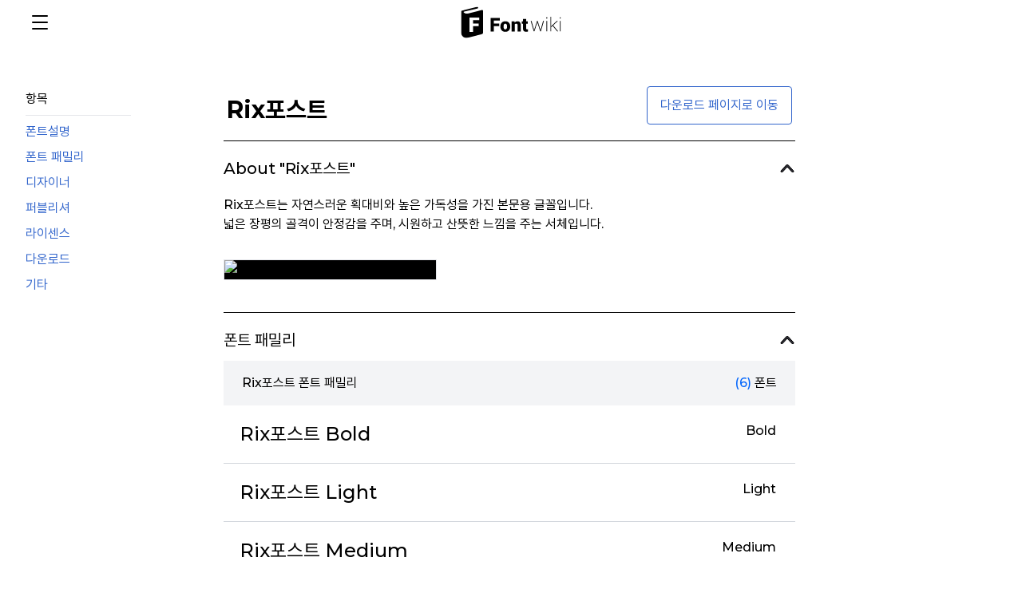

--- FILE ---
content_type: text/html; charset=utf-8
request_url: https://fontwiki.com/ko/font-detail/RixPost-Pro-Bold-4233
body_size: 19084
content:
<!DOCTYPE html><html lang="ko" data-critters-container><head>
  <meta charset="utf-8">
  <title>Rix포스트 폰트 | 폰트위키 Fontwiki</title>
  <base href="/">
  <meta name="viewport" content="initial-scale=1.0,maximum-scale=1,width=device-width">
<!--  <script type="module" src="https://8fl3k30sy0.execute-api.ap-northeast-2.amazonaws.com/v1/api/fontstream/djs/?sid=[base64]" charset="utf-8"></script>-->
  <link rel="icon" type="image/x-icon" href="/assets/icon/favicon.ico">
  <link rel="shortcut icon" type="image/x-icon" href="/assets/icon/favicon.ico">
  <!-- Google Tag Manager -->
  <script>(function(w,d,s,l,i){w[l]=w[l]||[];w[l].push({'gtm.start':
      new Date().getTime(),event:'gtm.js'});var f=d.getElementsByTagName(s)[0],
    j=d.createElement(s),dl=l!='dataLayer'?'&l='+l:'';j.async=true;j.src=
    'https://www.googletagmanager.com/gtm.js?id='+i+dl;f.parentNode.insertBefore(j,f);
  })(window,document,'script','dataLayer','GTM-PLTK4FM6');</script>
  <!-- End Google Tag Manager -->
  <meta name="google-site-verification" content="CKMVBGrCrqUq52-o_RHZCEWbc929c_MO6KE8RUjAvEM">
  <meta name="naver-site-verification" content="5109f1a4ff75d0a2453c6ae8edfb87bddc5f676e">
  <script type="application/ld+json">
    {
      "@context":"http://schema.org",
      "@type":"WebSite",
      "name": "Fontwiki",
      "url":"https://fontwiki.com/",
      "potentialAction":{
        "@type":"SearchAction",
        "target":"https://fontwiki.com/en/font-finder?text={search_term_string}",
        "query-input":"required name=search_term_string"
      },
      "sameAs": [
        "https://twitter.com/fontwiki",
        "https://www.pinterest.co.kr/fontwiki/"
      ]
    }
  </script>
<style>@import"https://fonts.googleapis.com/css?family=Montserrat:500,700";@font-face{font-family:Pretendard;font-weight:900;font-display:swap;src:local("Pretendard Black"),url(Pretendard-Black.3e9e226c3cf8865b.woff2) format("woff2"),url(Pretendard-Black.41d1cdf7403ed43d.woff) format("woff")}@font-face{font-family:Pretendard;font-weight:800;font-display:swap;src:local("Pretendard ExtraBold"),url(Pretendard-ExtraBold.c4b428d94c6e8fa8.woff2) format("woff2"),url(Pretendard-ExtraBold.57d5ee452d167759.woff) format("woff")}@font-face{font-family:Pretendard;font-weight:700;font-display:swap;src:local("Pretendard Bold"),url(Pretendard-Bold.dbef295d3191b01c.woff2) format("woff2"),url(Pretendard-Bold.07c486c508dd3ac3.woff) format("woff")}@font-face{font-family:Pretendard;font-weight:600;font-display:swap;src:local("Pretendard SemiBold"),url(Pretendard-SemiBold.ce18f4c4c6464983.woff2) format("woff2"),url(Pretendard-SemiBold.db2f9c805b57bb8b.woff) format("woff")}@font-face{font-family:Pretendard;font-weight:500;font-display:swap;src:local("Pretendard Medium"),url(Pretendard-Medium.594abaeb2223a020.woff2) format("woff2"),url(Pretendard-Medium.177096cfbdcc6a4c.woff) format("woff")}@font-face{font-family:Pretendard;font-weight:400;font-display:swap;src:local("Pretendard Regular"),url(Pretendard-Regular.45abdda67ad69afe.woff2) format("woff2"),url(Pretendard-Regular.cdf673f561f0aa37.woff) format("woff")}@font-face{font-family:Pretendard;font-weight:300;font-display:swap;src:local("Pretendard Light"),url(Pretendard-Light.8c9b882fcf86a1f8.woff2) format("woff2"),url(Pretendard-Light.8a703ed1d0e04cda.woff) format("woff")}@font-face{font-family:Pretendard;font-weight:200;font-display:swap;src:local("Pretendard ExtraLight"),url(Pretendard-ExtraLight.8d7fbdb754486334.woff2) format("woff2"),url(Pretendard-ExtraLight.884ece7bc9d484a4.woff) format("woff")}@font-face{font-family:Pretendard;font-weight:100;font-display:swap;src:local("Pretendard Thin"),url(Pretendard-Thin.9335fa2fd9a20bba.woff2) format("woff2"),url(Pretendard-Thin.fa08605950c721b9.woff) format("woff")}*,:before,:after{box-sizing:border-box;border-width:0;border-style:solid;border-color:#e5e7eb}:before,:after{--tw-content:""}html{line-height:1.5;-webkit-text-size-adjust:100%;tab-size:4;font-family:ui-sans-serif,system-ui,-apple-system,BlinkMacSystemFont,Segoe UI,Roboto,Helvetica Neue,Arial,Noto Sans,sans-serif,"Apple Color Emoji","Segoe UI Emoji",Segoe UI Symbol,"Noto Color Emoji";font-feature-settings:normal;font-variation-settings:normal}body{margin:0;line-height:inherit}iframe{display:block;vertical-align:middle}html{font-family:Montserrat,Pretendard,system-ui,sans-serif;font-weight:400}*,:before,:after{--tw-border-spacing-x:0;--tw-border-spacing-y:0;--tw-translate-x:0;--tw-translate-y:0;--tw-rotate:0;--tw-skew-x:0;--tw-skew-y:0;--tw-scale-x:1;--tw-scale-y:1;--tw-pan-x: ;--tw-pan-y: ;--tw-pinch-zoom: ;--tw-scroll-snap-strictness:proximity;--tw-gradient-from-position: ;--tw-gradient-via-position: ;--tw-gradient-to-position: ;--tw-ordinal: ;--tw-slashed-zero: ;--tw-numeric-figure: ;--tw-numeric-spacing: ;--tw-numeric-fraction: ;--tw-ring-inset: ;--tw-ring-offset-width:0px;--tw-ring-offset-color:#fff;--tw-ring-color:rgb(59 130 246 / .5);--tw-ring-offset-shadow:0 0 #0000;--tw-ring-shadow:0 0 #0000;--tw-shadow:0 0 #0000;--tw-shadow-colored:0 0 #0000;--tw-blur: ;--tw-brightness: ;--tw-contrast: ;--tw-grayscale: ;--tw-hue-rotate: ;--tw-invert: ;--tw-saturate: ;--tw-sepia: ;--tw-drop-shadow: ;--tw-backdrop-blur: ;--tw-backdrop-brightness: ;--tw-backdrop-contrast: ;--tw-backdrop-grayscale: ;--tw-backdrop-hue-rotate: ;--tw-backdrop-invert: ;--tw-backdrop-opacity: ;--tw-backdrop-saturate: ;--tw-backdrop-sepia: }</style><style>@import"https://fonts.googleapis.com/css?family=Montserrat:500,700";@font-face{font-family:Pretendard;font-weight:900;font-display:swap;src:local("Pretendard Black"),url(Pretendard-Black.3e9e226c3cf8865b.woff2) format("woff2"),url(Pretendard-Black.41d1cdf7403ed43d.woff) format("woff")}@font-face{font-family:Pretendard;font-weight:800;font-display:swap;src:local("Pretendard ExtraBold"),url(Pretendard-ExtraBold.c4b428d94c6e8fa8.woff2) format("woff2"),url(Pretendard-ExtraBold.57d5ee452d167759.woff) format("woff")}@font-face{font-family:Pretendard;font-weight:700;font-display:swap;src:local("Pretendard Bold"),url(Pretendard-Bold.dbef295d3191b01c.woff2) format("woff2"),url(Pretendard-Bold.07c486c508dd3ac3.woff) format("woff")}@font-face{font-family:Pretendard;font-weight:600;font-display:swap;src:local("Pretendard SemiBold"),url(Pretendard-SemiBold.ce18f4c4c6464983.woff2) format("woff2"),url(Pretendard-SemiBold.db2f9c805b57bb8b.woff) format("woff")}@font-face{font-family:Pretendard;font-weight:500;font-display:swap;src:local("Pretendard Medium"),url(Pretendard-Medium.594abaeb2223a020.woff2) format("woff2"),url(Pretendard-Medium.177096cfbdcc6a4c.woff) format("woff")}@font-face{font-family:Pretendard;font-weight:400;font-display:swap;src:local("Pretendard Regular"),url(Pretendard-Regular.45abdda67ad69afe.woff2) format("woff2"),url(Pretendard-Regular.cdf673f561f0aa37.woff) format("woff")}@font-face{font-family:Pretendard;font-weight:300;font-display:swap;src:local("Pretendard Light"),url(Pretendard-Light.8c9b882fcf86a1f8.woff2) format("woff2"),url(Pretendard-Light.8a703ed1d0e04cda.woff) format("woff")}@font-face{font-family:Pretendard;font-weight:200;font-display:swap;src:local("Pretendard ExtraLight"),url(Pretendard-ExtraLight.8d7fbdb754486334.woff2) format("woff2"),url(Pretendard-ExtraLight.884ece7bc9d484a4.woff) format("woff")}@font-face{font-family:Pretendard;font-weight:100;font-display:swap;src:local("Pretendard Thin"),url(Pretendard-Thin.9335fa2fd9a20bba.woff2) format("woff2"),url(Pretendard-Thin.fa08605950c721b9.woff) format("woff")}*,:before,:after{box-sizing:border-box;border-width:0;border-style:solid;border-color:#e5e7eb}:before,:after{--tw-content:""}html{line-height:1.5;-webkit-text-size-adjust:100%;tab-size:4;font-family:ui-sans-serif,system-ui,-apple-system,BlinkMacSystemFont,Segoe UI,Roboto,Helvetica Neue,Arial,Noto Sans,sans-serif,"Apple Color Emoji","Segoe UI Emoji",Segoe UI Symbol,"Noto Color Emoji";font-feature-settings:normal;font-variation-settings:normal}body{margin:0;line-height:inherit}h1,h2,h3{font-size:inherit;font-weight:inherit}b{font-weight:bolder}table{text-indent:0;border-color:inherit;border-collapse:collapse}button{font-family:inherit;font-feature-settings:inherit;font-variation-settings:inherit;font-size:100%;font-weight:inherit;line-height:inherit;color:inherit;margin:0;padding:0}button{text-transform:none}button,[type=button]{-webkit-appearance:button;background-color:transparent;background-image:none}h1,h2,h3,p{margin:0}ul{list-style:none;margin:0;padding:0}button{cursor:pointer}img,svg,iframe{display:block;vertical-align:middle}img{max-width:100%;height:auto}html{font-family:Montserrat,Pretendard,system-ui,sans-serif;font-weight:400}*,:before,:after{--tw-border-spacing-x:0;--tw-border-spacing-y:0;--tw-translate-x:0;--tw-translate-y:0;--tw-rotate:0;--tw-skew-x:0;--tw-skew-y:0;--tw-scale-x:1;--tw-scale-y:1;--tw-pan-x: ;--tw-pan-y: ;--tw-pinch-zoom: ;--tw-scroll-snap-strictness:proximity;--tw-gradient-from-position: ;--tw-gradient-via-position: ;--tw-gradient-to-position: ;--tw-ordinal: ;--tw-slashed-zero: ;--tw-numeric-figure: ;--tw-numeric-spacing: ;--tw-numeric-fraction: ;--tw-ring-inset: ;--tw-ring-offset-width:0px;--tw-ring-offset-color:#fff;--tw-ring-color:rgb(59 130 246 / .5);--tw-ring-offset-shadow:0 0 #0000;--tw-ring-shadow:0 0 #0000;--tw-shadow:0 0 #0000;--tw-shadow-colored:0 0 #0000;--tw-blur: ;--tw-brightness: ;--tw-contrast: ;--tw-grayscale: ;--tw-hue-rotate: ;--tw-invert: ;--tw-saturate: ;--tw-sepia: ;--tw-drop-shadow: ;--tw-backdrop-blur: ;--tw-backdrop-brightness: ;--tw-backdrop-contrast: ;--tw-backdrop-grayscale: ;--tw-backdrop-hue-rotate: ;--tw-backdrop-invert: ;--tw-backdrop-opacity: ;--tw-backdrop-saturate: ;--tw-backdrop-sepia: }.absolute{position:absolute}.relative{position:relative}.sticky{position:sticky}.left-1\/2{left:50%}.right-0{right:0}.top-0{top:0}.top-1\/2{top:50%}.z-10{z-index:10}.z-40{z-index:40}.mx-auto{margin-left:auto;margin-right:auto}.-mr-1{margin-right:-.25rem}.mb-1{margin-bottom:.25rem}.mb-10{margin-bottom:2.5rem}.mb-14{margin-bottom:3.5rem}.mb-2{margin-bottom:.5rem}.mb-3{margin-bottom:.75rem}.mb-5{margin-bottom:1.25rem}.mb-\[-40px\]{margin-bottom:-40px}.ml-1{margin-left:.25rem}.ml-3{margin-left:.75rem}.mr-6{margin-right:1.5rem}.mr-\[4px\]{margin-right:4px}.mt-10{margin-top:2.5rem}.mt-2{margin-top:.5rem}.mt-3{margin-top:.75rem}.mt-5{margin-top:1.25rem}.mt-6{margin-top:1.5rem}.mt-8{margin-top:2rem}.mt-\[13px\]{margin-top:13px}.mt-\[51px\]{margin-top:51px}.block{display:block}.inline-block{display:inline-block}.flex{display:flex}.inline-flex{display:inline-flex}.grid{display:grid}.hidden{display:none}.h-12{height:3rem}.h-14{height:3.5rem}.h-5{height:1.25rem}.h-\[20px\]{height:20px}.h-\[210px\]{height:210px}.h-\[32px\]{height:32px}.h-auto{height:auto}.w-5{width:1.25rem}.w-\[20px\]{width:20px}.w-\[232px\]{width:232px}.w-\[32px\]{width:32px}.w-auto{width:auto}.w-full{width:100%}.w-screen{width:100vw}.min-w-\[180px\]{min-width:180px}.min-w-\[340px\]{min-width:340px}.max-w-\[814px\]{max-width:814px}.origin-top-right{transform-origin:top right}.-translate-x-1\/2{--tw-translate-x:-50%;transform:translate(var(--tw-translate-x),var(--tw-translate-y)) rotate(var(--tw-rotate)) skew(var(--tw-skew-x)) skewY(var(--tw-skew-y)) scaleX(var(--tw-scale-x)) scaleY(var(--tw-scale-y))}.-translate-y-1\/2{--tw-translate-y:-50%;transform:translate(var(--tw-translate-x),var(--tw-translate-y)) rotate(var(--tw-rotate)) skew(var(--tw-skew-x)) skewY(var(--tw-skew-y)) scaleX(var(--tw-scale-x)) scaleY(var(--tw-scale-y))}.transform{transform:translate(var(--tw-translate-x),var(--tw-translate-y)) rotate(var(--tw-rotate)) skew(var(--tw-skew-x)) skewY(var(--tw-skew-y)) scaleX(var(--tw-scale-x)) scaleY(var(--tw-scale-y))}.cursor-pointer{cursor:pointer}.list-disc{list-style-type:disc}.grid-flow-col-dense{grid-auto-flow:column dense}.flex-col{flex-direction:column}.content-center{align-content:center}.content-start{align-content:flex-start}.items-end{align-items:flex-end}.items-center{align-items:center}.justify-center{justify-content:center}.justify-between{justify-content:space-between}.gap-2{gap:.5rem}.gap-x-1\.5{column-gap:.375rem}.self-start{align-self:flex-start}.self-center{align-self:center}.overflow-hidden{overflow:hidden}.overflow-scroll{overflow:scroll}.overflow-x-auto{overflow-x:auto}.scroll-smooth{scroll-behavior:smooth}.truncate{overflow:hidden;text-overflow:ellipsis;white-space:nowrap}.rounded{border-radius:.25rem}.rounded-md{border-radius:.375rem}.rounded-sm{border-radius:.125rem}.border{border-width:1px}.border-\[1px\]{border-width:1px}.border-b-\[1px\]{border-bottom-width:1px}.border-t-\[1px\]{border-top-width:1px}.border-\[\#3366CC\]{--tw-border-opacity:1;border-color:rgb(51 102 204 / var(--tw-border-opacity))}.border-black{--tw-border-opacity:1;border-color:rgb(0 0 0 / var(--tw-border-opacity))}.border-gray-200{--tw-border-opacity:1;border-color:rgb(229 231 235 / var(--tw-border-opacity))}.border-gray-300{--tw-border-opacity:1;border-color:rgb(209 213 219 / var(--tw-border-opacity))}.border-gray-500{--tw-border-opacity:1;border-color:rgb(107 114 128 / var(--tw-border-opacity))}.border-gray-700{--tw-border-opacity:1;border-color:rgb(55 65 81 / var(--tw-border-opacity))}.bg-\[\#f5f5f5\]{--tw-bg-opacity:1;background-color:rgb(245 245 245 / var(--tw-bg-opacity))}.bg-black{--tw-bg-opacity:1;background-color:rgb(0 0 0 / var(--tw-bg-opacity))}.bg-gray-100{--tw-bg-opacity:1;background-color:rgb(243 244 246 / var(--tw-bg-opacity))}.bg-white{--tw-bg-opacity:1;background-color:rgb(255 255 255 / var(--tw-bg-opacity))}.object-contain{object-fit:contain}.p-6{padding:1.5rem}.px-2{padding-left:.5rem;padding-right:.5rem}.px-3{padding-left:.75rem;padding-right:.75rem}.px-4{padding-left:1rem;padding-right:1rem}.px-\[23px\]{padding-left:23px;padding-right:23px}.py-2{padding-top:.5rem;padding-bottom:.5rem}.py-2\.5{padding-top:.625rem;padding-bottom:.625rem}.py-\[16px\]{padding-top:16px;padding-bottom:16px}.pb-14{padding-bottom:3.5rem}.pb-3{padding-bottom:.75rem}.pb-\[18px\]{padding-bottom:18px}.pb-\[20px\]{padding-bottom:20px}.pl-2{padding-left:.5rem}.pl-3{padding-left:.75rem}.pl-4{padding-left:1rem}.pl-5{padding-left:1.25rem}.pl-\[20px\]{padding-left:20px}.pl-\[2px\]{padding-left:2px}.pr-3{padding-right:.75rem}.pr-4{padding-right:1rem}.pr-5{padding-right:1.25rem}.pr-6{padding-right:1.5rem}.pr-\[2px\]{padding-right:2px}.pt-14{padding-top:3.5rem}.pt-3{padding-top:.75rem}.pt-5{padding-top:1.25rem}.pt-\[10px\]{padding-top:10px}.pt-\[14px\]{padding-top:14px}.pt-\[20px\]{padding-top:20px}.text-left{text-align:left}.text-center{text-align:center}.text-2xl{font-size:1.5rem;line-height:2rem}.text-\[12px\]{font-size:12px}.text-\[14px\]{font-size:14px}.text-\[8px\]{font-size:8px}.text-base{font-size:1rem;line-height:1.5rem}.text-sm{font-size:.875rem;line-height:1.25rem}.text-xl{font-size:1.25rem;line-height:1.75rem}.text-xs{font-size:.75rem;line-height:1rem}.font-normal{font-weight:400}.font-semibold{font-weight:600}.text-\[\#0165FC\]{--tw-text-opacity:1;color:rgb(1 101 252 / var(--tw-text-opacity))}.text-\[\#3366CC\]{--tw-text-opacity:1;color:rgb(51 102 204 / var(--tw-text-opacity))}.text-black{--tw-text-opacity:1;color:rgb(0 0 0 / var(--tw-text-opacity))}.text-gray-400{--tw-text-opacity:1;color:rgb(156 163 175 / var(--tw-text-opacity))}.text-gray-900{--tw-text-opacity:1;color:rgb(17 24 39 / var(--tw-text-opacity))}.text-red-500{--tw-text-opacity:1;color:rgb(239 68 68 / var(--tw-text-opacity))}.shadow-lg{--tw-shadow:0 10px 15px -3px rgb(0 0 0 / .1), 0 4px 6px -4px rgb(0 0 0 / .1);--tw-shadow-colored:0 10px 15px -3px var(--tw-shadow-color), 0 4px 6px -4px var(--tw-shadow-color);box-shadow:var(--tw-ring-offset-shadow, 0 0 #0000),var(--tw-ring-shadow, 0 0 #0000),var(--tw-shadow)}.shadow-sm{--tw-shadow:0 1px 2px 0 rgb(0 0 0 / .05);--tw-shadow-colored:0 1px 2px 0 var(--tw-shadow-color);box-shadow:var(--tw-ring-offset-shadow, 0 0 #0000),var(--tw-ring-shadow, 0 0 #0000),var(--tw-shadow)}.ring-1{--tw-ring-offset-shadow:var(--tw-ring-inset) 0 0 0 var(--tw-ring-offset-width) var(--tw-ring-offset-color);--tw-ring-shadow:var(--tw-ring-inset) 0 0 0 calc(1px + var(--tw-ring-offset-width)) var(--tw-ring-color);box-shadow:var(--tw-ring-offset-shadow),var(--tw-ring-shadow),var(--tw-shadow, 0 0 #0000)}.ring-inset{--tw-ring-inset:inset}.ring-black{--tw-ring-opacity:1;--tw-ring-color:rgb(0 0 0 / var(--tw-ring-opacity))}.ring-gray-300{--tw-ring-opacity:1;--tw-ring-color:rgb(209 213 219 / var(--tw-ring-opacity))}.ring-opacity-5{--tw-ring-opacity:.05}.transition{transition-property:color,background-color,border-color,text-decoration-color,fill,stroke,opacity,box-shadow,transform,filter,-webkit-backdrop-filter;transition-property:color,background-color,border-color,text-decoration-color,fill,stroke,opacity,box-shadow,transform,filter,backdrop-filter;transition-property:color,background-color,border-color,text-decoration-color,fill,stroke,opacity,box-shadow,transform,filter,backdrop-filter,-webkit-backdrop-filter;transition-timing-function:cubic-bezier(.4,0,.2,1);transition-duration:.15s}.transition-colors{transition-property:color,background-color,border-color,text-decoration-color,fill,stroke;transition-timing-function:cubic-bezier(.4,0,.2,1);transition-duration:.15s}.duration-150{transition-duration:.15s}.duration-200{transition-duration:.2s}.duration-700{transition-duration:.7s}.scrollbar-hide{-ms-overflow-style:none;scrollbar-width:none}.scrollbar-hide::-webkit-scrollbar{display:none}button{-webkit-tap-highlight-color:transparent;-webkit-touch-callout:none;-webkit-user-select:none;user-select:none}@media (hover: hover) and (pointer: fine){.hover\:cursor-pointer:hover{cursor:pointer}.hover\:bg-\[\#0165FC\]:hover{--tw-bg-opacity:1;background-color:rgb(1 101 252 / var(--tw-bg-opacity))}.hover\:bg-gray-50:hover{--tw-bg-opacity:1;background-color:rgb(249 250 251 / var(--tw-bg-opacity))}.hover\:text-\[\#3366CC\]:hover{--tw-text-opacity:1;color:rgb(51 102 204 / var(--tw-text-opacity))}.hover\:text-white:hover{--tw-text-opacity:1;color:rgb(255 255 255 / var(--tw-text-opacity))}.hover\:shadow-lg:hover{--tw-shadow:0 10px 15px -3px rgb(0 0 0 / .1), 0 4px 6px -4px rgb(0 0 0 / .1);--tw-shadow-colored:0 10px 15px -3px var(--tw-shadow-color), 0 4px 6px -4px var(--tw-shadow-color);box-shadow:var(--tw-ring-offset-shadow, 0 0 #0000),var(--tw-ring-shadow, 0 0 #0000),var(--tw-shadow)}}.focus\:outline-none:focus{outline:2px solid transparent;outline-offset:2px}.active\:border:active{border-width:1px}.active\:border-black:active{--tw-border-opacity:1;border-color:rgb(0 0 0 / var(--tw-border-opacity))}.active\:border-white:active{--tw-border-opacity:1;border-color:rgb(255 255 255 / var(--tw-border-opacity))}.active\:bg-gray-50:active{--tw-bg-opacity:1;background-color:rgb(249 250 251 / var(--tw-bg-opacity))}.active\:bg-white:active{--tw-bg-opacity:1;background-color:rgb(255 255 255 / var(--tw-bg-opacity))}.active\:text-black:active{--tw-text-opacity:1;color:rgb(0 0 0 / var(--tw-text-opacity))}@media (min-width: 768px){.md\:mb-5{margin-bottom:1.25rem}.md\:ml-11{margin-left:2.75rem}.md\:mr-11{margin-right:2.75rem}.md\:block{display:block}.md\:w-3\/12{width:25%}.md\:w-9\/12{width:75%}.md\:w-auto{width:auto}.md\:pl-0{padding-left:0}.md\:pl-12{padding-left:3rem}.md\:pl-14{padding-left:3.5rem}.md\:pl-2{padding-left:.5rem}.md\:pr-0{padding-right:0}.md\:pr-12{padding-right:3rem}.md\:pt-8{padding-top:2rem}.md\:text-center{text-align:center}.md\:text-3xl{font-size:1.875rem;line-height:2.25rem}}@media (min-width: 1024px){.lg\:mt-4{margin-top:1rem}.lg\:mt-6{margin-top:1.5rem}.lg\:pb-9{padding-bottom:2.25rem}.lg\:pl-6{padding-left:1.5rem}.lg\:pr-10{padding-right:2.5rem}.lg\:pt-16{padding-top:4rem}}@media (min-width: 1280px){.xl\:w-1\/2{width:50%}}</style><link rel="stylesheet" href="styles.74ce0d760492f8ff.css" media="print" onload="this.media='all'"><noscript><link rel="stylesheet" href="styles.74ce0d760492f8ff.css"></noscript><meta name="title" content="Rix포스트 폰트 | 폰트위키 Fontwiki"><meta name="keywords" content="Rix포스트 폰트, 폰트검색, 폰트찾기, 글씨체, 서체, 폰트 트렌드, 영어 폰트, 한글 폰트, 중국어 폰트, 일본어 폰트, 무료 폰트"><meta name="description" content="Rix포스트 폰트 | Rix포스트는 자연스러운 획대비와 높은 가독성을 가진 본문용 글꼴입니다. 넓은 장평의 골격이 안정감을 주며, 시원하고 산뜻한 느낌을 주는 서체입니다."><meta name="twitter:card" content="Summary"><meta name="twitter:site" content="@fontwiki"><meta name="twitter:creator" content="@fontwiki"><meta name="twitter:title" content="Rix포스트 폰트 | 폰트위키 Fontwiki"><meta name="twitter:description" content="Rix포스트 폰트 | Rix포스트는 자연스러운 획대비와 높은 가독성을 가진 본문용 글꼴입니다. 넓은 장평의 골격이 안정감을 주며, 시원하고 산뜻한 느낌을 주는 서체입니다."><meta name="twitter:image:alt" content="Rix포스트 폰트 | Rix포스트는 자연스러운 획대비와 높은 가독성을 가진 본문용 글꼴입니다. 넓은 장평의 골격이 안정감을 주며, 시원하고 산뜻한 느낌을 주는 서체입니다."><meta property="og:image:width" content="1200"><meta property="og:image:height" content="630"><meta property="og:image:type" content="image/png"><meta property="og:image:alt" content="Rix포스트 폰트 | Rix포스트는 자연스러운 획대비와 높은 가독성을 가진 본문용 글꼴입니다. 넓은 장평의 골격이 안정감을 주며, 시원하고 산뜻한 느낌을 주는 서체입니다."><meta property="og:type" content="website"><meta property="og:site_name" content="Rix포스트 폰트 | 폰트위키 Fontwiki"><meta property="og:locale" content="ko_KR"><meta property="og:title" content="Rix포스트 폰트 | 폰트위키 Fontwiki"><meta property="og:description" content="Rix포스트 폰트 | Rix포스트는 자연스러운 획대비와 높은 가독성을 가진 본문용 글꼴입니다. 넓은 장평의 골격이 안정감을 주며, 시원하고 산뜻한 느낌을 주는 서체입니다."><meta name="name" content="Rix포스트 폰트 | 폰트위키 Fontwiki"><meta property="og:url" content="https://fontwiki.com/ko/font-detail/RixPost-Pro-Bold-4233"><meta name="twitter:url" content="https://fontwiki.com/ko/font-detail/RixPost-Pro-Bold-4233"><meta property="og:image" content="https://fontwiki.com/cdn/https://media.sandollcloud.com2020/10_COMKOR006/224_Fontrix_RixPost_CBdetail.png"><meta name="twitter:image" content="https://fontwiki.com/cdn/https://media.sandollcloud.com2020/10_COMKOR006/224_Fontrix_RixPost_CBdetail.png"><link rel="canonical" href="https://fontwiki.com/ko/font-detail/RixPost-Pro-Bold-4233"><link rel="alternate" hreflang="ko" href="https://fontwiki.com/ko/font-detail/RixPost-Pro-Bold-4233"><link rel="alternate" hreflang="en" href="https://fontwiki.com/en/font-detail/RixPost-Pro-Bold-4233"><link rel="alternate" hreflang="x-default" href="https://fontwiki.com/en/font-detail/RixPost-Pro-Bold-4233"></head>
<body><!--nghm-->
<!-- Google Tag Manager (noscript) -->
<noscript><iframe src="https://www.googletagmanager.com/ns.html?id=GTM-PLTK4FM6" height="0" width="0" style="display:none;visibility:hidden"></iframe></noscript>
<!-- End Google Tag Manager (noscript) -->
  <app-root _nghost-ng-c3384789919 class="ng-tns-c3384789919-0" ng-version="16.2.12" ngh="9" ng-server-context="ssr|httpcache,hydration"><app-loading _ngcontent-ng-c3384789919 class="ng-tns-c3384789919-0" _nghost-ng-c2674365875 ngh="0"><!----></app-loading><div _ngcontent-ng-c3384789919 class="ng-tns-c3384789919-0"><app-header _ngcontent-ng-c3384789919 class="header ng-tns-c3384789919-0" _nghost-ng-c1346844361 ngh="4"><!----><header _ngcontent-ng-c1346844361 class="flex h-14 lg:pl-6 lg:pr-10 pl-2 pr-6 items-center justify-between bg-white z-40 relative ng-star-inserted"><app-hamburger _ngcontent-ng-c1346844361 class="block hover:cursor-pointer" _nghost-ng-c163330239 ngh="2"><div _ngcontent-ng-c163330239><div _ngcontent-ng-c163330239 class="w-auto mx-auto flex items-center"><div _ngcontent-ng-c163330239 class="px-4 py-2.5 text-center text-sm font-semi bold transition-colors border-gray-500 active:border-white active:bg-gray-50"><div _ngcontent-ng-c163330239 class="flex items-center h-[20px] w-[20px] text-center justify-center"><app-menu-icon _ngcontent-ng-c163330239 _nghost-ng-c4008956813 ngh="1"><!----><!----><div _ngcontent-ng-c4008956813 class="ng-star-inserted"><div _ngcontent-ng-c4008956813 class="ng-star-inserted"><svg _ngcontent-ng-c4008956813="" width="20" height="18" viewBox="0 0 20 18" fill="none" xmlns="http://www.w3.org/2000/svg"><rect _ngcontent-ng-c4008956813="" width="20" height="2" rx="1" fill="black"/><rect _ngcontent-ng-c4008956813="" y="8" width="20" height="2" rx="1" fill="black"/><rect _ngcontent-ng-c4008956813="" y="16" width="20" height="2" rx="1" fill="black"/></svg></div><!----></div><!----></app-menu-icon></div></div></div></div></app-hamburger><div _ngcontent-ng-c1346844361 class="absolute top-1/2 left-1/2 transform -translate-x-1/2 -translate-y-1/2 lex-center cursor-pointer"><app-logo-icon _ngcontent-ng-c1346844361 _nghost-ng-c823209180 ngh="2"><svg _ngcontent-ng-c823209180="" xmlns="http://www.w3.org/2000/svg" width="125" height="39" viewBox="0 0 125 39" fill="none"><path _ngcontent-ng-c823209180="" d="M73.5759 19.227C73.2236 18.8414 72.8 18.5653 72.305 18.3892C71.8195 18.2178 71.2817 18.1321 70.6915 18.1321C69.9537 18.1321 69.2826 18.2749 68.6781 18.5558C68.0831 18.8319 67.5691 19.2365 67.1359 19.7697C67.1121 19.7982 67.0979 19.8363 67.0741 19.8696L66.936 18.3702H63.2139V31.118H67.1835V22.0926C67.3549 21.8118 67.5834 21.588 67.8689 21.431C68.1498 21.2739 68.4972 21.193 68.9066 21.193C69.2921 21.193 69.6158 21.2453 69.8823 21.3453C70.1489 21.4452 70.3535 21.6357 70.4963 21.9117C70.6391 22.1783 70.7105 22.5687 70.7105 23.078V31.1132H74.7039V23.0875C74.7039 22.1593 74.604 21.3834 74.4088 20.755C74.2184 20.1171 73.9471 19.6078 73.5854 19.2222L73.5759 19.227Z" fill="black"/><path _ngcontent-ng-c823209180="" d="M59.9345 19.9839C59.4157 19.4031 58.7731 18.9509 58.002 18.6272C57.2405 18.2987 56.3552 18.1321 55.3509 18.1321C54.3466 18.1321 53.4755 18.2987 52.714 18.6272C51.9524 18.9509 51.3099 19.4031 50.7958 19.9839C50.277 20.5646 49.8867 21.2501 49.6154 22.045C49.3488 22.8305 49.2156 23.6921 49.2156 24.6251V24.8726C49.2156 25.8008 49.3488 26.6577 49.6154 27.4526C49.8819 28.2381 50.277 28.9235 50.7958 29.5138C51.3146 30.0945 51.9572 30.5468 52.7283 30.8704C53.4993 31.1941 54.3799 31.3512 55.3794 31.3512C56.379 31.3512 57.2548 31.1894 58.0163 30.8704C58.7779 30.5468 59.4204 30.0945 59.9345 29.5138C60.4533 28.9235 60.8436 28.2381 61.1149 27.4526C61.3814 26.6577 61.5147 25.8008 61.5147 24.8726V24.6251C61.5147 23.6921 61.3814 22.8305 61.1149 22.045C60.8484 21.2501 60.4533 20.5646 59.9345 19.9839ZM57.5451 24.8726C57.5451 25.3534 57.5118 25.8008 57.4404 26.215C57.369 26.6291 57.25 26.9956 57.0882 27.3098C56.9216 27.6145 56.6979 27.8572 56.417 28.0286C56.141 28.2 55.7983 28.2857 55.3794 28.2857C54.9606 28.2857 54.6036 28.2 54.318 28.0286C54.0372 27.8572 53.8135 27.6145 53.6469 27.3098C53.4803 26.9956 53.3661 26.6291 53.2947 26.215C53.2233 25.8008 53.1899 25.3486 53.1899 24.8726V24.6251C53.1899 24.1633 53.2233 23.7254 53.2947 23.316C53.3661 22.9019 53.4851 22.5353 53.6469 22.2212C53.8135 21.8975 54.0324 21.6499 54.3085 21.469C54.5893 21.2882 54.9415 21.1977 55.3556 21.1977C55.7697 21.1977 56.1315 21.2882 56.417 21.469C56.6979 21.6499 56.9216 21.9022 57.0882 22.2212C57.2548 22.5353 57.369 22.9019 57.4404 23.316C57.5118 23.7254 57.5451 24.1586 57.5451 24.6251V24.8726Z" fill="black"/><path _ngcontent-ng-c823209180="" d="M82.8098 28.2429C82.4861 28.2429 82.2291 28.2095 82.0339 28.1381C81.8435 28.062 81.7103 27.9287 81.6341 27.7478C81.5579 27.5574 81.5151 27.2956 81.5151 26.9576V21.1263H83.6141V18.3702H81.5151V15.1999H77.5455V18.3702H75.9319V21.1263H77.5455V27.4527C77.5455 28.3714 77.7026 29.1187 78.0167 29.69C78.3309 30.2612 78.7878 30.6848 79.3827 30.9514C79.9872 31.218 80.7155 31.3513 81.5627 31.3513C81.9768 31.3513 82.3719 31.3179 82.7431 31.2561C83.1144 31.1989 83.4666 31.118 83.8045 31.0085V28.1667C83.6713 28.1905 83.5285 28.2095 83.3809 28.2238C83.2334 28.2333 83.043 28.2333 82.8145 28.2333L82.8098 28.2429Z" fill="black"/><path _ngcontent-ng-c823209180="" d="M39.9151 13.9622H36.9593V31.118H41.0955V24.2823H47.7639V21.1025H41.0955V17.1563H48.435V13.9622H41.0955H39.9151Z" fill="black"/><path _ngcontent-ng-c823209180="" d="M124.681 17.8275H123.729V30.6801H124.681V17.8275Z" fill="black"/><path _ngcontent-ng-c823209180="" d="M121.045 17.8275H119.788L114.3 23.0066L112.863 24.4442V12.4342H111.911V30.6801H112.863V25.5295L114.638 23.9111L120.283 30.6801H121.449L115.319 23.2732L121.045 17.8275Z" fill="black"/><path _ngcontent-ng-c823209180="" d="M124.776 13.3863C124.624 13.2292 124.438 13.1483 124.219 13.1483C124 13.1483 123.801 13.2292 123.648 13.3863C123.505 13.5386 123.434 13.7195 123.434 13.9337C123.434 14.1479 123.505 14.3288 123.648 14.4811C123.801 14.6239 123.991 14.6953 124.219 14.6953C124.448 14.6953 124.629 14.6239 124.776 14.4811C124.929 14.3288 125 14.1479 125 13.9337C125 13.7195 124.924 13.5386 124.776 13.3863Z" fill="black"/><path _ngcontent-ng-c823209180="" d="M100.069 27.248L99.5212 29.4662L98.8691 27.2146L95.9228 17.8275H95.7896H95.1613H95.0423L92.0865 27.248L91.4392 29.4519L90.9204 27.2622L88.2597 17.8275H87.2411L90.968 30.6801H91.0774H91.7295H91.8342L95.009 20.8122L95.4659 19.0652L95.899 20.8122L99.1166 30.6801H99.2261H99.8782H99.9829L103.724 17.8275H102.691L100.069 27.248Z" fill="black"/><path _ngcontent-ng-c823209180="" d="M107.813 17.8275H106.861V30.6801H107.813V17.8275Z" fill="black"/><path _ngcontent-ng-c823209180="" d="M107.351 13.1483C107.122 13.1483 106.932 13.2292 106.78 13.3863C106.637 13.5386 106.566 13.7195 106.566 13.9337C106.566 14.1479 106.637 14.3288 106.78 14.4811C106.932 14.6239 107.122 14.6953 107.351 14.6953C107.579 14.6953 107.76 14.6239 107.908 14.4811C108.06 14.3288 108.132 14.1479 108.132 13.9337C108.132 13.7195 108.055 13.5386 107.908 13.3863C107.756 13.2292 107.57 13.1483 107.351 13.1483Z" fill="black"/><path _ngcontent-ng-c823209180="" d="M26.0214 4.08476L8.61511 8.46415C7.12531 8.8402 5.54032 8.59267 4.23616 7.78344L3.54124 7.35502C2.99863 7.02181 3.13666 6.19829 3.75543 6.05072L20.543 2.15212C21.2427 1.99027 21.5949 1.2096 21.257 0.576488C21.019 0.133789 20.5144 -0.0899404 20.0289 0.0338249L0.975744 4.86067C0.404577 5.00348 0 5.52234 0 6.11261V32.17C0 35.0594 1.74682 37.7489 4.48366 38.6724C5.44037 38.9961 6.53511 39.1151 7.7536 38.8676C11.6851 38.0583 22.1137 35.3022 26.031 34.2597C26.9258 34.0217 27.5446 33.2125 27.5446 32.289V5.27005C27.5446 4.4751 26.7973 3.89435 26.0262 4.08476H26.0214ZM22.6658 16.7945H14.898V20.9692H21.9519V24.3347H14.898V31.5654H10.5238V13.4148H22.6658V16.7945Z" fill="black"/></svg></app-logo-icon></div><!----><!----></header><!----><app-mobile-menu _ngcontent-ng-c1346844361 _nghost-ng-c1496357280 class="block" ngh="3"><div _ngcontent-ng-c1496357280><!----><!----><!----></div></app-mobile-menu><!----></app-header><router-outlet _ngcontent-ng-c3384789919 class="z-1 ng-tns-c3384789919-0"></router-outlet><app-font-detail _nghost-ng-c2190490765 class="ng-star-inserted" ngh="6"><div _ngcontent-ng-c2190490765 class="flex"><section _ngcontent-ng-c2190490765 class="hidden md:block md:pl-2 md:pt-8 md:pr-12 md:w-3/12"><div _ngcontent-ng-c2190490765 class="sticky top-0 bg-white rounded-md p-6 min-w-[180px]"><div _ngcontent-ng-c2190490765 class="mb-2 text-black">항목</div><div _ngcontent-ng-c2190490765 class="border-t-[1px] relative hover:text-[#3366CC] hover:cursor-pointer"><div _ngcontent-ng-c2190490765 class="mt-2 mb-2 text-[#3366CC]">폰트설명</div><div _ngcontent-ng-c2190490765 class="mb-2 text-[#3366CC]">폰트 패밀리</div><div _ngcontent-ng-c2190490765 class="mb-2 text-[#3366CC]">디자이너</div><div _ngcontent-ng-c2190490765 class="mb-2 text-[#3366CC]">퍼블리셔</div><div _ngcontent-ng-c2190490765 class="mb-2 text-[#3366CC]">라이센스</div><div _ngcontent-ng-c2190490765 class="mb-2 text-[#3366CC]">다운로드</div><div _ngcontent-ng-c2190490765 class="mb-2 text-[#3366CC]">기타</div></div></div></section><section _ngcontent-ng-c2190490765 class="w-full flex flex-col mx-auto mt-10"><div _ngcontent-ng-c2190490765 class="flex justify-between items-end pt-3 pl-4 pr-4 md:pl-12 md:pr-12"><div _ngcontent-ng-c2190490765 class="text-xl md:text-3xl"><!----><h1 _ngcontent-ng-c2190490765 style="z-index: -100; position: absolute; left: -90000px;">Rix포스트</h1><b _ngcontent-ng-c2190490765 class="ng-star-inserted">Rix포스트</b><!----></div><app-button _ngcontent-ng-c2190490765 gtmtrackingvalue="upper_download_button" class="hidden md:block" _nghost-ng-c1280652008 ngskiphydration><!----><div _ngcontent-ng-c1280652008 class="ng-star-inserted"><!----><button _ngcontent-ng-c1280652008 class="active:bg-white active:border active:border-black active:text-black bg-white border border-[#3366CC] duration-200 h-12 hover:bg-[#0165FC] hover:text-white px-4 py-2 rounded text-[#3366CC] text-base transition upper_download_button ng-star-inserted" style="width: auto;"> 다운로드 페이지로 이동 </button><!----></div><!----></app-button></div><app-expandable-section _ngcontent-ng-c2190490765 id="about" class="mt-5 mb-3 md:mb-5 md:mr-11 md:ml-11 ng-tns-c4209523971-1 ng-star-inserted" _nghost-ng-c4209523971 ngh="2"><div _ngcontent-ng-c4209523971 class="pt-5 cursor-pointer border-t-[1px] border-black ng-tns-c4209523971-1"><div _ngcontent-ng-c4209523971 class="flex justify-between items-center pl-3 pr-3 md:pl-0 md:pr-0 ng-tns-c4209523971-1"><h2 _ngcontent-ng-c4209523971 class="text-xl ng-tns-c4209523971-1"> About "Rix포스트" </h2><app-chevron-icon _ngcontent-ng-c4209523971 class="ng-tns-c4209523971-1" _nghost-ng-c2181080777 ngh="2"><svg _ngcontent-ng-c2181080777="" height="10" viewBox="0 0 16 10" fill="none" xmlns="http://www.w3.org/2000/svg" style="transform: rotate(0deg); width: 20;"><g _ngcontent-ng-c2181080777="" stroke="currentColor"><path _ngcontent-ng-c2181080777="" fill-rule="evenodd" clip-rule="evenodd" d="M15.6653 9.63388C16.1116 9.14573 16.1116 8.35427 15.6653 7.86612L8.80812 0.366117C8.36181 -0.122039 7.63819 -0.122039 7.19188 0.366117L0.334735 7.86611C-0.11158 8.35427 -0.11158 9.14573 0.334735 9.63388C0.781048 10.122 1.50466 10.122 1.95098 9.63388L8 3.01777L14.049 9.63388C14.4953 10.122 15.219 10.122 15.6653 9.63388Z" fill="#2B2B33"/></g></svg></app-chevron-icon></div></div><div _ngcontent-ng-c4209523971 class="overflow-hidden pl-3 pr-3 md:pl-0 md:pr-0 ng-tns-c4209523971-1 ng-trigger ng-trigger-expandCollapse" style="height: *; opacity: 1; visibility: visible;"><div _ngcontent-ng-c2190490765 expandable-content class="ng-tns-c4209523971-1"><div _ngcontent-ng-c2190490765 class="md:w-9/12"><div _ngcontent-ng-c2190490765 class="mt-5"><p _ngcontent-ng-c2190490765 class="ng-star-inserted" style>Rix포스트는 자연스러운 획대비와 높은 가독성을 가진 본문용 글꼴입니다.</p><p _ngcontent-ng-c2190490765 class="ng-star-inserted" style>넓은 장평의 골격이 안정감을 주며, 시원하고 산뜻한 느낌을 주는 서체입니다.</p><!----></div><div _ngcontent-ng-c2190490765 class="mt-8 mr-[4px] justify-center items-center content-center"><img _ngcontent-ng-c2190490765 class="w-full xl:w-1/2 object-contain self-center border-[1px] border-gray-200 bg-black ng-star-inserted" alt="Rix포스트 font in use" src="https://media.sandollcloud.com2020/10_COMKOR006/224_Fontrix_RixPost_CBdetail.png" style><!----><!----></div></div></div></div></app-expandable-section><app-expandable-section _ngcontent-ng-c2190490765 id="font-family" class="mt-5 mb-3 md:mb-5 md:mr-11 md:ml-11 ng-tns-c4209523971-2 ng-star-inserted" _nghost-ng-c4209523971 ngh="2"><div _ngcontent-ng-c4209523971 class="pt-5 cursor-pointer border-t-[1px] border-black ng-tns-c4209523971-2"><div _ngcontent-ng-c4209523971 class="flex justify-between items-center pl-3 pr-3 md:pl-0 md:pr-0 ng-tns-c4209523971-2"><h2 _ngcontent-ng-c4209523971 class="text-xl ng-tns-c4209523971-2"> 폰트 패밀리 </h2><app-chevron-icon _ngcontent-ng-c4209523971 class="ng-tns-c4209523971-2" _nghost-ng-c2181080777 ngh="2"><svg _ngcontent-ng-c2181080777="" height="10" viewBox="0 0 16 10" fill="none" xmlns="http://www.w3.org/2000/svg" style="transform: rotate(0deg); width: 20;"><g _ngcontent-ng-c2181080777="" stroke="currentColor"><path _ngcontent-ng-c2181080777="" fill-rule="evenodd" clip-rule="evenodd" d="M15.6653 9.63388C16.1116 9.14573 16.1116 8.35427 15.6653 7.86612L8.80812 0.366117C8.36181 -0.122039 7.63819 -0.122039 7.19188 0.366117L0.334735 7.86611C-0.11158 8.35427 -0.11158 9.14573 0.334735 9.63388C0.781048 10.122 1.50466 10.122 1.95098 9.63388L8 3.01777L14.049 9.63388C14.4953 10.122 15.219 10.122 15.6653 9.63388Z" fill="#2B2B33"/></g></svg></app-chevron-icon></div></div><div _ngcontent-ng-c4209523971 class="overflow-hidden pl-3 pr-3 md:pl-0 md:pr-0 ng-tns-c4209523971-2 ng-trigger ng-trigger-expandCollapse" style="height: *; opacity: 1; visibility: visible;"><div _ngcontent-ng-c2190490765 expandable-content class="ng-tns-c4209523971-2"><div _ngcontent-ng-c2190490765 class="w-full px-[23px] py-[16px] bg-gray-100 flex items-center justify-between mt-3"><h3 _ngcontent-ng-c2190490765>Rix포스트 폰트 패밀리</h3><div _ngcontent-ng-c2190490765 class="flex"><div _ngcontent-ng-c2190490765 class="text-[#0165FC]">(6)</div><div _ngcontent-ng-c2190490765 class="ml-1">폰트</div></div></div><ul _ngcontent-ng-c2190490765><!----><li _ngcontent-ng-c2190490765 class="ng-star-inserted" style><div _ngcontent-ng-c2190490765><div _ngcontent-ng-c2190490765 class="pt-[20px] pb-[20px] flex justify-between pl-[20px]"><div _ngcontent-ng-c2190490765 class="text-2xl">Rix포스트 Bold</div><div _ngcontent-ng-c2190490765 class="mr-6"> Bold </div><p _ngcontent-ng-c2190490765 style="position: absolute; left: -9999px;">Rix포스트 Bold Bold</p></div><div _ngcontent-ng-c2190490765 class="border-t-[1px] border-gray-300 ng-star-inserted"></div><!----></div></li><li _ngcontent-ng-c2190490765 class="ng-star-inserted" style><div _ngcontent-ng-c2190490765><div _ngcontent-ng-c2190490765 class="pt-[20px] pb-[20px] flex justify-between pl-[20px]"><div _ngcontent-ng-c2190490765 class="text-2xl">Rix포스트 Light</div><div _ngcontent-ng-c2190490765 class="mr-6"> Light </div><p _ngcontent-ng-c2190490765 style="position: absolute; left: -9999px;">Rix포스트 Light Light</p></div><div _ngcontent-ng-c2190490765 class="border-t-[1px] border-gray-300 ng-star-inserted"></div><!----></div></li><li _ngcontent-ng-c2190490765 class="ng-star-inserted" style><div _ngcontent-ng-c2190490765><div _ngcontent-ng-c2190490765 class="pt-[20px] pb-[20px] flex justify-between pl-[20px]"><div _ngcontent-ng-c2190490765 class="text-2xl">Rix포스트 Medium</div><div _ngcontent-ng-c2190490765 class="mr-6"> Medium </div><p _ngcontent-ng-c2190490765 style="position: absolute; left: -9999px;">Rix포스트 Medium Medium</p></div><div _ngcontent-ng-c2190490765 class="border-t-[1px] border-gray-300 ng-star-inserted"></div><!----></div></li><li _ngcontent-ng-c2190490765 class="ng-star-inserted" style><div _ngcontent-ng-c2190490765><div _ngcontent-ng-c2190490765 class="pt-[20px] pb-[20px] flex justify-between pl-[20px]"><div _ngcontent-ng-c2190490765 class="text-2xl">Rix포스트 Pro Bold</div><div _ngcontent-ng-c2190490765 class="mr-6"> Bold </div><p _ngcontent-ng-c2190490765 style="position: absolute; left: -9999px;">Rix포스트 Pro Bold Bold</p></div><div _ngcontent-ng-c2190490765 class="border-t-[1px] border-gray-300 ng-star-inserted"></div><!----></div></li><li _ngcontent-ng-c2190490765 class="ng-star-inserted" style><div _ngcontent-ng-c2190490765><div _ngcontent-ng-c2190490765 class="pt-[20px] pb-[20px] flex justify-between pl-[20px]"><div _ngcontent-ng-c2190490765 class="text-2xl">Rix포스트 Pro Light</div><div _ngcontent-ng-c2190490765 class="mr-6"> Light </div><p _ngcontent-ng-c2190490765 style="position: absolute; left: -9999px;">Rix포스트 Pro Light Light</p></div><div _ngcontent-ng-c2190490765 class="border-t-[1px] border-gray-300 ng-star-inserted"></div><!----></div></li><li _ngcontent-ng-c2190490765 class="ng-star-inserted" style><div _ngcontent-ng-c2190490765><div _ngcontent-ng-c2190490765 class="pt-[20px] pb-[20px] flex justify-between pl-[20px]"><div _ngcontent-ng-c2190490765 class="text-2xl">Rix포스트 Pro Medium</div><div _ngcontent-ng-c2190490765 class="mr-6"> Medium </div><p _ngcontent-ng-c2190490765 style="position: absolute; left: -9999px;">Rix포스트 Pro Medium Medium</p></div><div _ngcontent-ng-c2190490765 class="border-t-[1px] border-gray-300 ng-star-inserted"></div><!----></div></li><!----></ul></div></div></app-expandable-section><app-expandable-section _ngcontent-ng-c2190490765 id="designer" class="mt-5 mb-3 md:mb-5 md:mr-11 md:ml-11 ng-tns-c4209523971-3 ng-star-inserted" _nghost-ng-c4209523971 ngh="2"><div _ngcontent-ng-c4209523971 class="pt-5 cursor-pointer border-t-[1px] border-black ng-tns-c4209523971-3"><div _ngcontent-ng-c4209523971 class="flex justify-between items-center pl-3 pr-3 md:pl-0 md:pr-0 ng-tns-c4209523971-3"><h2 _ngcontent-ng-c4209523971 class="text-xl ng-tns-c4209523971-3"> 디자이너 </h2><app-chevron-icon _ngcontent-ng-c4209523971 class="ng-tns-c4209523971-3" _nghost-ng-c2181080777 ngh="2"><svg _ngcontent-ng-c2181080777="" height="10" viewBox="0 0 16 10" fill="none" xmlns="http://www.w3.org/2000/svg" style="transform: rotate(0deg); width: 20;"><g _ngcontent-ng-c2181080777="" stroke="currentColor"><path _ngcontent-ng-c2181080777="" fill-rule="evenodd" clip-rule="evenodd" d="M15.6653 9.63388C16.1116 9.14573 16.1116 8.35427 15.6653 7.86612L8.80812 0.366117C8.36181 -0.122039 7.63819 -0.122039 7.19188 0.366117L0.334735 7.86611C-0.11158 8.35427 -0.11158 9.14573 0.334735 9.63388C0.781048 10.122 1.50466 10.122 1.95098 9.63388L8 3.01777L14.049 9.63388C14.4953 10.122 15.219 10.122 15.6653 9.63388Z" fill="#2B2B33"/></g></svg></app-chevron-icon></div></div><div _ngcontent-ng-c4209523971 class="overflow-hidden pl-3 pr-3 md:pl-0 md:pr-0 ng-tns-c4209523971-3 ng-trigger ng-trigger-expandCollapse" style="height: *; opacity: 1; visibility: visible;"><div _ngcontent-ng-c2190490765 expandable-content class="ng-tns-c4209523971-3"><div _ngcontent-ng-c2190490765 class="pt-[10px] ng-star-inserted" style> 알 수 없음 </div><!----><!----><ul _ngcontent-ng-c2190490765 class="pl-[20px] pt-3 list-disc"><!----></ul></div></div></app-expandable-section><app-expandable-section _ngcontent-ng-c2190490765 id="publisher" class="mt-5 mb-3 md:mb-5 md:mr-11 md:ml-11 ng-tns-c4209523971-4 ng-star-inserted" _nghost-ng-c4209523971 ngh="2"><div _ngcontent-ng-c4209523971 class="pt-5 cursor-pointer border-t-[1px] border-black ng-tns-c4209523971-4"><div _ngcontent-ng-c4209523971 class="flex justify-between items-center pl-3 pr-3 md:pl-0 md:pr-0 ng-tns-c4209523971-4"><h2 _ngcontent-ng-c4209523971 class="text-xl ng-tns-c4209523971-4"> 퍼블리셔 </h2><app-chevron-icon _ngcontent-ng-c4209523971 class="ng-tns-c4209523971-4" _nghost-ng-c2181080777 ngh="2"><svg _ngcontent-ng-c2181080777="" height="10" viewBox="0 0 16 10" fill="none" xmlns="http://www.w3.org/2000/svg" style="transform: rotate(0deg); width: 20;"><g _ngcontent-ng-c2181080777="" stroke="currentColor"><path _ngcontent-ng-c2181080777="" fill-rule="evenodd" clip-rule="evenodd" d="M15.6653 9.63388C16.1116 9.14573 16.1116 8.35427 15.6653 7.86612L8.80812 0.366117C8.36181 -0.122039 7.63819 -0.122039 7.19188 0.366117L0.334735 7.86611C-0.11158 8.35427 -0.11158 9.14573 0.334735 9.63388C0.781048 10.122 1.50466 10.122 1.95098 9.63388L8 3.01777L14.049 9.63388C14.4953 10.122 15.219 10.122 15.6653 9.63388Z" fill="#2B2B33"/></g></svg></app-chevron-icon></div></div><div _ngcontent-ng-c4209523971 class="overflow-hidden pl-3 pr-3 md:pl-0 md:pr-0 ng-tns-c4209523971-4 ng-trigger ng-trigger-expandCollapse" style="height: *; opacity: 1; visibility: visible;"><div _ngcontent-ng-c2190490765 expandable-content class="ng-tns-c4209523971-4"><!----><div _ngcontent-ng-c2190490765 class="ng-star-inserted" style><div _ngcontent-ng-c2190490765 class="w-full px-[23px] py-[16px] bg-gray-100 flex items-center justify-between mt-3"><h3 _ngcontent-ng-c2190490765>FontRix 파운드리</h3></div><p _ngcontent-ng-c2190490765 class="pt-[10px]">  </p></div><!----></div></div></app-expandable-section><app-expandable-section _ngcontent-ng-c2190490765 id="releaseDate" class="mt-5 mb-3 md:mb-5 md:mr-11 md:ml-11 ng-tns-c4209523971-5 ng-star-inserted" _nghost-ng-c4209523971 ngh="2"><div _ngcontent-ng-c4209523971 class="pt-5 cursor-pointer border-t-[1px] border-black ng-tns-c4209523971-5"><div _ngcontent-ng-c4209523971 class="flex justify-between items-center pl-3 pr-3 md:pl-0 md:pr-0 ng-tns-c4209523971-5"><h2 _ngcontent-ng-c4209523971 class="text-xl ng-tns-c4209523971-5"> 출시일 </h2><app-chevron-icon _ngcontent-ng-c4209523971 class="ng-tns-c4209523971-5" _nghost-ng-c2181080777 ngh="2"><svg _ngcontent-ng-c2181080777="" height="10" viewBox="0 0 16 10" fill="none" xmlns="http://www.w3.org/2000/svg" style="transform: rotate(0deg); width: 20;"><g _ngcontent-ng-c2181080777="" stroke="currentColor"><path _ngcontent-ng-c2181080777="" fill-rule="evenodd" clip-rule="evenodd" d="M15.6653 9.63388C16.1116 9.14573 16.1116 8.35427 15.6653 7.86612L8.80812 0.366117C8.36181 -0.122039 7.63819 -0.122039 7.19188 0.366117L0.334735 7.86611C-0.11158 8.35427 -0.11158 9.14573 0.334735 9.63388C0.781048 10.122 1.50466 10.122 1.95098 9.63388L8 3.01777L14.049 9.63388C14.4953 10.122 15.219 10.122 15.6653 9.63388Z" fill="#2B2B33"/></g></svg></app-chevron-icon></div></div><div _ngcontent-ng-c4209523971 class="overflow-hidden pl-3 pr-3 md:pl-0 md:pr-0 ng-tns-c4209523971-5 ng-trigger ng-trigger-expandCollapse" style="height: *; opacity: 1; visibility: visible;"><div _ngcontent-ng-c2190490765 expandable-content class="ng-tns-c4209523971-5"><div _ngcontent-ng-c2190490765 class="pt-[14px] px-2 ng-star-inserted" style> 알 수 없음 </div><!----><!----></div></div></app-expandable-section><app-expandable-section _ngcontent-ng-c2190490765 id="license" class="mt-5 mb-3 md:mb-5 md:mr-11 md:ml-11 ng-tns-c4209523971-6 ng-star-inserted" _nghost-ng-c4209523971 ngh="2"><div _ngcontent-ng-c4209523971 class="pt-5 cursor-pointer border-t-[1px] border-black ng-tns-c4209523971-6"><div _ngcontent-ng-c4209523971 class="flex justify-between items-center pl-3 pr-3 md:pl-0 md:pr-0 ng-tns-c4209523971-6"><h2 _ngcontent-ng-c4209523971 class="text-xl ng-tns-c4209523971-6"> 라이센스 </h2><app-chevron-icon _ngcontent-ng-c4209523971 class="ng-tns-c4209523971-6" _nghost-ng-c2181080777 ngh="2"><svg _ngcontent-ng-c2181080777="" height="10" viewBox="0 0 16 10" fill="none" xmlns="http://www.w3.org/2000/svg" style="transform: rotate(0deg); width: 20;"><g _ngcontent-ng-c2181080777="" stroke="currentColor"><path _ngcontent-ng-c2181080777="" fill-rule="evenodd" clip-rule="evenodd" d="M15.6653 9.63388C16.1116 9.14573 16.1116 8.35427 15.6653 7.86612L8.80812 0.366117C8.36181 -0.122039 7.63819 -0.122039 7.19188 0.366117L0.334735 7.86611C-0.11158 8.35427 -0.11158 9.14573 0.334735 9.63388C0.781048 10.122 1.50466 10.122 1.95098 9.63388L8 3.01777L14.049 9.63388C14.4953 10.122 15.219 10.122 15.6653 9.63388Z" fill="#2B2B33"/></g></svg></app-chevron-icon></div></div><div _ngcontent-ng-c4209523971 class="overflow-hidden pl-3 pr-3 md:pl-0 md:pr-0 ng-tns-c4209523971-6 ng-trigger ng-trigger-expandCollapse" style="height: *; opacity: 1; visibility: visible;"><div _ngcontent-ng-c2190490765 expandable-content class="ng-tns-c4209523971-6"><div _ngcontent-ng-c2190490765><div _ngcontent-ng-c2190490765 class="w-full px-[23px] py-[16px] bg-gray-100 flex items-center justify-between mt-3"><div _ngcontent-ng-c2190490765>라이센스</div><div _ngcontent-ng-c2190490765 class="flex"><div _ngcontent-ng-c2190490765 class="text-[#0165FC]">(0)</div><div _ngcontent-ng-c2190490765 class="ml-1">사이트</div></div></div><p _ngcontent-ng-c2190490765 class="text-xs mt-5 ml-3 text-red-500 text-left"> ※ 아래 라이센스 표는 참고용입니다. </p><p _ngcontent-ng-c2190490765 class="text-xs mb-5 ml-3 text-red-500 text-left"> 폰트 제작사의 규정에 따라 사용범위의 변동이 있을 수 있으므로 정확한 사용범위는 폰트 제작사에 확인하시기 바랍니다. </p><!----></div><table _ngcontent-ng-c2190490765 class="w-full mt-5 overflow-x-auto block min-w-[340px] ng-star-inserted"><thead _ngcontent-ng-c2190490765><tr _ngcontent-ng-c2190490765 class="border-b-[1px] border-gray-700 ng-star-inserted"><th _ngcontent-ng-c2190490765 class="pb-3 pt-3 pl-5 pr-5 hidden md:block">카테고리</th><th _ngcontent-ng-c2190490765 class="pb-3 pt-3 pl-5 pr-5 text-left md:text-center">사용범위</th><th _ngcontent-ng-c2190490765 class="pb-3 pt-3 pl-5 pr-5">허용여부</th></tr><!----></thead><tbody _ngcontent-ng-c2190490765><tr _ngcontent-ng-c2190490765 class="border-b-[1px] border-gray-300 ng-star-inserted"><td _ngcontent-ng-c2190490765 class="pb-3 pt-3 pl-5 pr-5 hidden md:block">인쇄출판</td><td _ngcontent-ng-c2190490765 class="pb-3 pt-3 pl-5 pr-5">오프라인 도서, 잡지 및 정기간행물, 브로슈어, 카달로그, 달력, 신문광고, 잡지광고, 오프라인 지면 광고, 제품 패키지 등 모든 범위</td><td _ngcontent-ng-c2190490765 class="pb-3 pt-3 pl-5 pr-5 text-center">X</td></tr><tr _ngcontent-ng-c2190490765 class="border-b-[1px] border-gray-300 ng-star-inserted"><td _ngcontent-ng-c2190490765 class="pb-3 pt-3 pl-5 pr-5 hidden md:block">웹사이트</td><td _ngcontent-ng-c2190490765 class="pb-3 pt-3 pl-5 pr-5">웹페이지 디자인, 웹페이지 내 배너광고, 이메일, 웹툰, 사내 사보, E-카탈로그, 전자 브로슈어, 뉴스레터, 웹디자인 이미지 등 모든 범위</td><td _ngcontent-ng-c2190490765 class="pb-3 pt-3 pl-5 pr-5 text-center">X</td></tr><tr _ngcontent-ng-c2190490765 class="border-b-[1px] border-gray-300 ng-star-inserted"><td _ngcontent-ng-c2190490765 class="pb-3 pt-3 pl-5 pr-5 hidden md:block">상업영상</td><td _ngcontent-ng-c2190490765 class="pb-3 pt-3 pl-5 pr-5">유튜브, CF, 상업영화, 뮤직비디오 등 모든 동영상</td><td _ngcontent-ng-c2190490765 class="pb-3 pt-3 pl-5 pr-5 text-center">X</td></tr><tr _ngcontent-ng-c2190490765 class="border-b-[1px] border-gray-300 ng-star-inserted"><td _ngcontent-ng-c2190490765 class="pb-3 pt-3 pl-5 pr-5 hidden md:block">일반 문서</td><td _ngcontent-ng-c2190490765 class="pb-3 pt-3 pl-5 pr-5">단체 내부 문서, 사내 배포용 프리젠테이션, 증서, 원서, 신고서, 무료 배포 공문 서식 등 모든 문서</td><td _ngcontent-ng-c2190490765 class="pb-3 pt-3 pl-5 pr-5 text-center">X</td></tr><tr _ngcontent-ng-c2190490765 class="border-b-[1px] border-gray-300 ng-star-inserted"><td _ngcontent-ng-c2190490765 class="pb-3 pt-3 pl-5 pr-5 hidden md:block">CI·BI</td><td _ngcontent-ng-c2190490765 class="pb-3 pt-3 pl-5 pr-5">사명, 브랜드명, 상품명, 로고, 마크, 슬로건, 캐치프레이즈 등 모든 범위</td><td _ngcontent-ng-c2190490765 class="pb-3 pt-3 pl-5 pr-5 text-center">X</td></tr><tr _ngcontent-ng-c2190490765 class="border-b-[1px] border-gray-300 ng-star-inserted"><td _ngcontent-ng-c2190490765 class="pb-3 pt-3 pl-5 pr-5 hidden md:block">이러닝·이북</td><td _ngcontent-ng-c2190490765 class="pb-3 pt-3 pl-5 pr-5">유·무선 동영상 강좌, 서적, 전자브로슈어, 웹진 등 모든 범위</td><td _ngcontent-ng-c2190490765 class="pb-3 pt-3 pl-5 pr-5 text-center">X</td></tr><tr _ngcontent-ng-c2190490765 class="border-b-[1px] border-gray-300 ng-star-inserted"><td _ngcontent-ng-c2190490765 class="pb-3 pt-3 pl-5 pr-5 hidden md:block">APP UI</td><td _ngcontent-ng-c2190490765 class="pb-3 pt-3 pl-5 pr-5">게임 UI, 앱 UI, 소프트웨어 UI 등 모든 범위</td><td _ngcontent-ng-c2190490765 class="pb-3 pt-3 pl-5 pr-5 text-center">X</td></tr><tr _ngcontent-ng-c2190490765 class="border-b-[1px] border-gray-300 ng-star-inserted"><td _ngcontent-ng-c2190490765 class="pb-3 pt-3 pl-5 pr-5 hidden md:block">머천다이징·3D프린팅</td><td _ngcontent-ng-c2190490765 class="pb-3 pt-3 pl-5 pr-5">도장, 마우스패드, 머그컵, 수표, 신용카드, 벽지, 타일, 버티컬, 의류, 3D프린터를 통해 폰트가 이용된 제작물 등 모든 범위</td><td _ngcontent-ng-c2190490765 class="pb-3 pt-3 pl-5 pr-5 text-center">X</td></tr><tr _ngcontent-ng-c2190490765 class="border-b-[1px] border-gray-300 ng-star-inserted"><td _ngcontent-ng-c2190490765 class="pb-3 pt-3 pl-5 pr-5 hidden md:block">옥외간판</td><td _ngcontent-ng-c2190490765 class="pb-3 pt-3 pl-5 pr-5">옥외간판, 현수막 등 모든 범위</td><td _ngcontent-ng-c2190490765 class="pb-3 pt-3 pl-5 pr-5 text-center">X</td></tr><tr _ngcontent-ng-c2190490765 class="border-b-[1px] border-gray-300 ng-star-inserted"><td _ngcontent-ng-c2190490765 class="pb-3 pt-3 pl-5 pr-5 hidden md:block">기타</td><td _ngcontent-ng-c2190490765 class="pb-3 pt-3 pl-5 pr-5">그 외 모든 사용처</td><td _ngcontent-ng-c2190490765 class="pb-3 pt-3 pl-5 pr-5 text-center">X</td></tr><!----></tbody></table><!----></div></div></app-expandable-section><app-expandable-section _ngcontent-ng-c2190490765 id="download" class="mt-5 mb-3 md:mb-5 md:mr-11 md:ml-11 ng-tns-c4209523971-7 ng-star-inserted" _nghost-ng-c4209523971 ngh="2"><div _ngcontent-ng-c4209523971 class="pt-5 cursor-pointer border-t-[1px] border-black ng-tns-c4209523971-7"><div _ngcontent-ng-c4209523971 class="flex justify-between items-center pl-3 pr-3 md:pl-0 md:pr-0 ng-tns-c4209523971-7"><h2 _ngcontent-ng-c4209523971 class="text-xl ng-tns-c4209523971-7"> 다운로드 </h2><app-chevron-icon _ngcontent-ng-c4209523971 class="ng-tns-c4209523971-7" _nghost-ng-c2181080777 ngh="2"><svg _ngcontent-ng-c2181080777="" height="10" viewBox="0 0 16 10" fill="none" xmlns="http://www.w3.org/2000/svg" style="transform: rotate(0deg); width: 20;"><g _ngcontent-ng-c2181080777="" stroke="currentColor"><path _ngcontent-ng-c2181080777="" fill-rule="evenodd" clip-rule="evenodd" d="M15.6653 9.63388C16.1116 9.14573 16.1116 8.35427 15.6653 7.86612L8.80812 0.366117C8.36181 -0.122039 7.63819 -0.122039 7.19188 0.366117L0.334735 7.86611C-0.11158 8.35427 -0.11158 9.14573 0.334735 9.63388C0.781048 10.122 1.50466 10.122 1.95098 9.63388L8 3.01777L14.049 9.63388C14.4953 10.122 15.219 10.122 15.6653 9.63388Z" fill="#2B2B33"/></g></svg></app-chevron-icon></div></div><div _ngcontent-ng-c4209523971 class="overflow-hidden pl-3 pr-3 md:pl-0 md:pr-0 ng-tns-c4209523971-7 ng-trigger ng-trigger-expandCollapse" style="height: *; opacity: 1; visibility: visible;"><div _ngcontent-ng-c2190490765 expandable-content class="ng-tns-c4209523971-7"><div _ngcontent-ng-c2190490765 class="flex items-center justify-between mt-5"><div _ngcontent-ng-c2190490765 class="ng-star-inserted" style>다운로드 페이지로 이동합니다</div><!----><!----><div _ngcontent-ng-c2190490765></div><app-button _ngcontent-ng-c2190490765 gtmtrackingvalue="bottom_download_button" _nghost-ng-c1280652008 class="ng-star-inserted" style ngskiphydration><!----><div _ngcontent-ng-c1280652008 class="ng-star-inserted"><!----><button _ngcontent-ng-c1280652008 class="active:bg-white active:border active:border-black active:text-black bg-white border border-[#3366CC] bottom_download_button duration-200 h-12 hover:bg-[#0165FC] hover:text-white px-4 py-2 rounded text-[#3366CC] text-base transition ng-star-inserted" style="width: auto;"> 다운로드 페이지로 이동 </button><!----></div><!----></app-button><!----><!----></div></div></div></app-expandable-section><app-expandable-section _ngcontent-ng-c2190490765 id="other-info" class="mt-5 mb-15 md:mb-5 md:mr-11 md:ml-11 ng-tns-c4209523971-8 ng-star-inserted" _nghost-ng-c4209523971 ngh="2"><div _ngcontent-ng-c4209523971 class="pt-5 cursor-pointer border-t-[1px] border-black ng-tns-c4209523971-8"><div _ngcontent-ng-c4209523971 class="flex justify-between items-center pl-3 pr-3 md:pl-0 md:pr-0 ng-tns-c4209523971-8"><h2 _ngcontent-ng-c4209523971 class="text-xl ng-tns-c4209523971-8"> 기타 </h2><app-chevron-icon _ngcontent-ng-c4209523971 class="ng-tns-c4209523971-8" _nghost-ng-c2181080777 ngh="2"><svg _ngcontent-ng-c2181080777="" height="10" viewBox="0 0 16 10" fill="none" xmlns="http://www.w3.org/2000/svg" style="transform: rotate(0deg); width: 20;"><g _ngcontent-ng-c2181080777="" stroke="currentColor"><path _ngcontent-ng-c2181080777="" fill-rule="evenodd" clip-rule="evenodd" d="M15.6653 9.63388C16.1116 9.14573 16.1116 8.35427 15.6653 7.86612L8.80812 0.366117C8.36181 -0.122039 7.63819 -0.122039 7.19188 0.366117L0.334735 7.86611C-0.11158 8.35427 -0.11158 9.14573 0.334735 9.63388C0.781048 10.122 1.50466 10.122 1.95098 9.63388L8 3.01777L14.049 9.63388C14.4953 10.122 15.219 10.122 15.6653 9.63388Z" fill="#2B2B33"/></g></svg></app-chevron-icon></div></div><div _ngcontent-ng-c4209523971 class="overflow-hidden pl-3 pr-3 md:pl-0 md:pr-0 ng-tns-c4209523971-8 ng-trigger ng-trigger-expandCollapse" style="height: *; opacity: 1; visibility: visible;"><div _ngcontent-ng-c2190490765 expandable-content class="ng-tns-c4209523971-8"><div _ngcontent-ng-c2190490765 class="flex items-center justify-between mt-5"><div _ngcontent-ng-c2190490765>None</div></div></div></div></app-expandable-section><div _ngcontent-ng-c2190490765 class="mt-5 border-t-[1px] border-black md:mr-11 md:ml-11 mb-10"></div></section><section _ngcontent-ng-c2190490765 class="hidden md:block md:pl-14 md:pt-8 md:pr-12 md:w-3/12"></section></div><div _ngcontent-ng-c2190490765><div _ngcontent-ng-c2190490765 class="flex content-start"><section _ngcontent-ng-c2190490765 class="hidden md:block md:pl-2 md:pt-8 md:pr-12 md:w-3/12 h-auto p-6"><div _ngcontent-ng-c2190490765 class="min-w-[180px]"></div></section><section _ngcontent-ng-c2190490765 class="w-full flex flex-col mx-auto mt-10 text-xl"><h2 _ngcontent-ng-c2190490765 class="md:mr-11 md:ml-11 pl-3 pr-3 md:pl-0 md:pr-0">다른 추천 폰트</h2></section><section _ngcontent-ng-c2190490765 class="hidden md:block md:pl-14 md:pt-8 md:pr-12 md:w-3/12"></section></div><div _ngcontent-ng-c2190490765 class="flex"><div _ngcontent-ng-c2190490765 class="grid grid-flow-col-dense py-2 gap-2 overflow-scroll scrollbar-hide px-2 md:pl-0 md:pr-12 scroll-smooth"><app-card-view _ngcontent-ng-c2190490765 class="w-[232px] h-[210px] ng-star-inserted" _nghost-ng-c2510807841 ngh="5"><!----><div _ngcontent-ng-c2510807841 class="flex transition cursor-pointer shadow-sm rounded-sm hover:shadow-lg duration-700 ng-star-inserted"><div _ngcontent-ng-c2510807841 class="flex flex-col content-start w-full overflow-hidden"><img _ngcontent-ng-c2510807841 loading="lazy" alt="Neue Helvetica font in use" class="w-auto md:w-auto border" src="https://fontwiki.com/cdn/29_neue-helvetica.png"><div _ngcontent-ng-c2510807841 class="px-2 pt-[10px] pb-[18px] bg-white"><div _ngcontent-ng-c2510807841 class="text-xs text-gray-900 items-center">Neue Helvetica</div><div _ngcontent-ng-c2510807841 class="mb-1 mt-[13px] text-[8px] font-normal text text-[#0165FC] truncate">Linotype Design Studio,Max Miedinger</div><!----></div></div></div><!----></app-card-view><app-card-view _ngcontent-ng-c2190490765 class="w-[232px] h-[210px] ng-star-inserted" _nghost-ng-c2510807841 ngh="5"><!----><div _ngcontent-ng-c2510807841 class="flex transition cursor-pointer shadow-sm rounded-sm hover:shadow-lg duration-700 ng-star-inserted"><div _ngcontent-ng-c2510807841 class="flex flex-col content-start w-full overflow-hidden"><img _ngcontent-ng-c2510807841 loading="lazy" alt="Baskerville font in use" class="w-auto md:w-auto border" src="https://fontwiki.com/cdn/51_baskerville.png"><div _ngcontent-ng-c2510807841 class="px-2 pt-[10px] pb-[18px] bg-white"><div _ngcontent-ng-c2510807841 class="text-xs text-gray-900 items-center">Baskerville</div><div _ngcontent-ng-c2510807841 class="mb-1 mt-[13px] text-[8px] font-normal text text-[#0165FC] truncate">John Baskerville,URW Design Staff</div><!----></div></div></div><!----></app-card-view><app-card-view _ngcontent-ng-c2190490765 class="w-[232px] h-[210px] ng-star-inserted" _nghost-ng-c2510807841 ngh="5"><!----><div _ngcontent-ng-c2510807841 class="flex transition cursor-pointer shadow-sm rounded-sm hover:shadow-lg duration-700 ng-star-inserted"><div _ngcontent-ng-c2510807841 class="flex flex-col content-start w-full overflow-hidden"><img _ngcontent-ng-c2510807841 loading="lazy" alt="Zapfino Extra font in use" class="w-auto md:w-auto border" src="https://fontwiki.com/cdn/85_zapfinoextra.png"><div _ngcontent-ng-c2510807841 class="px-2 pt-[10px] pb-[18px] bg-white"><div _ngcontent-ng-c2510807841 class="text-xs text-gray-900 items-center">Zapfino Extra</div><div _ngcontent-ng-c2510807841 class="mb-1 mt-[13px] text-[8px] font-normal text text-[#0165FC] truncate">Hermann Zapf</div><!----></div></div></div><!----></app-card-view><app-card-view _ngcontent-ng-c2190490765 class="w-[232px] h-[210px] ng-star-inserted" _nghost-ng-c2510807841 ngh="5"><!----><div _ngcontent-ng-c2510807841 class="flex transition cursor-pointer shadow-sm rounded-sm hover:shadow-lg duration-700 ng-star-inserted"><div _ngcontent-ng-c2510807841 class="flex flex-col content-start w-full overflow-hidden"><img _ngcontent-ng-c2510807841 loading="lazy" alt="Neue Frutiger font in use" class="w-auto md:w-auto border" src="https://fontwiki.com/cdn/26_neue-frutiger.png"><div _ngcontent-ng-c2510807841 class="px-2 pt-[10px] pb-[18px] bg-white"><div _ngcontent-ng-c2510807841 class="text-xs text-gray-900 items-center">Neue Frutiger</div><div _ngcontent-ng-c2510807841 class="mb-1 mt-[13px] text-[8px] font-normal text text-[#0165FC] truncate">Adrian Frutiger,Akira Kobayashi</div><!----></div></div></div><!----></app-card-view><app-card-view _ngcontent-ng-c2190490765 class="w-[232px] h-[210px] ng-star-inserted" _nghost-ng-c2510807841 ngh="5"><!----><div _ngcontent-ng-c2510807841 class="flex transition cursor-pointer shadow-sm rounded-sm hover:shadow-lg duration-700 ng-star-inserted"><div _ngcontent-ng-c2510807841 class="flex flex-col content-start w-full overflow-hidden"><img _ngcontent-ng-c2510807841 loading="lazy" alt="Minion font in use" class="w-auto md:w-auto border" src="https://fontwiki.com/cdn/76_minion.png"><div _ngcontent-ng-c2510807841 class="px-2 pt-[10px] pb-[18px] bg-white"><div _ngcontent-ng-c2510807841 class="text-xs text-gray-900 items-center">Minion</div><div _ngcontent-ng-c2510807841 class="mb-1 mt-[13px] text-[8px] font-normal text text-[#0165FC] truncate">Robert Slimbach</div><!----></div></div></div><!----></app-card-view><app-card-view _ngcontent-ng-c2190490765 class="w-[232px] h-[210px] ng-star-inserted" _nghost-ng-c2510807841 ngh="5"><!----><div _ngcontent-ng-c2510807841 class="flex transition cursor-pointer shadow-sm rounded-sm hover:shadow-lg duration-700 ng-star-inserted"><div _ngcontent-ng-c2510807841 class="flex flex-col content-start w-full overflow-hidden"><img _ngcontent-ng-c2510807841 loading="lazy" alt="Akzidenz-Grotesk font in use" class="w-auto md:w-auto border" src="https://fontwiki.com/cdn/01_akzidenz-grotesk.png"><div _ngcontent-ng-c2510807841 class="px-2 pt-[10px] pb-[18px] bg-white"><div _ngcontent-ng-c2510807841 class="text-xs text-gray-900 items-center">Akzidenz-Grotesk</div><div _ngcontent-ng-c2510807841 class="mb-1 mt-[13px] text-[8px] font-normal text text-[#0165FC] truncate">Günter Gerhard Lange,Berthold Design Studio</div><!----></div></div></div><!----></app-card-view><app-card-view _ngcontent-ng-c2190490765 class="w-[232px] h-[210px] ng-star-inserted" _nghost-ng-c2510807841 ngh="5"><!----><div _ngcontent-ng-c2510807841 class="flex transition cursor-pointer shadow-sm rounded-sm hover:shadow-lg duration-700 ng-star-inserted"><div _ngcontent-ng-c2510807841 class="flex flex-col content-start w-full overflow-hidden"><img _ngcontent-ng-c2510807841 loading="lazy" alt="Hello Honey font in use" class="w-auto md:w-auto border" src="https://fontwiki.com/cdn/94_hellohoney.png"><div _ngcontent-ng-c2510807841 class="px-2 pt-[10px] pb-[18px] bg-white"><div _ngcontent-ng-c2510807841 class="text-xs text-gray-900 items-center">Hello Honey</div><div _ngcontent-ng-c2510807841 class="mb-1 mt-[13px] text-[8px] font-normal text text-[#0165FC] truncate">Heri Imanudin</div><!----></div></div></div><!----></app-card-view><!----></div><button _ngcontent-ng-c2190490765 class="absolute bg-white duration-150 flex h-[32px] items-center justify-center mt-[51px] pr-[2px] self-start shadow-lg transition w-[32px]" style="left: NaNpx;"><app-chevron-icon _ngcontent-ng-c2190490765 _nghost-ng-c2181080777 class ngh="2"><svg _ngcontent-ng-c2181080777="" height="10" viewBox="0 0 16 10" fill="none" xmlns="http://www.w3.org/2000/svg" style="transform: rotate(270deg); width: 20;"><g _ngcontent-ng-c2181080777="" stroke="currentColor"><path _ngcontent-ng-c2181080777="" fill-rule="evenodd" clip-rule="evenodd" d="M15.6653 9.63388C16.1116 9.14573 16.1116 8.35427 15.6653 7.86612L8.80812 0.366117C8.36181 -0.122039 7.63819 -0.122039 7.19188 0.366117L0.334735 7.86611C-0.11158 8.35427 -0.11158 9.14573 0.334735 9.63388C0.781048 10.122 1.50466 10.122 1.95098 9.63388L8 3.01777L14.049 9.63388C14.4953 10.122 15.219 10.122 15.6653 9.63388Z" fill="#2B2B33"/></g></svg></app-chevron-icon></button><button _ngcontent-ng-c2190490765 class="absolute bg-white duration-150 flex h-[32px] items-center justify-center mt-[51px] pl-[2px] self-start shadow-lg transition w-[32px]" style="right: 4px;"><app-chevron-icon _ngcontent-ng-c2190490765 _nghost-ng-c2181080777 class ngh="2"><svg _ngcontent-ng-c2181080777="" height="10" viewBox="0 0 16 10" fill="none" xmlns="http://www.w3.org/2000/svg" style="transform: rotate(90deg); width: 20;"><g _ngcontent-ng-c2181080777="" stroke="currentColor"><path _ngcontent-ng-c2181080777="" fill-rule="evenodd" clip-rule="evenodd" d="M15.6653 9.63388C16.1116 9.14573 16.1116 8.35427 15.6653 7.86612L8.80812 0.366117C8.36181 -0.122039 7.63819 -0.122039 7.19188 0.366117L0.334735 7.86611C-0.11158 8.35427 -0.11158 9.14573 0.334735 9.63388C0.781048 10.122 1.50466 10.122 1.95098 9.63388L8 3.01777L14.049 9.63388C14.4953 10.122 15.219 10.122 15.6653 9.63388Z" fill="#2B2B33"/></g></svg></app-chevron-icon></button></div><div _ngcontent-ng-c2190490765 class="mt-5 border-t-[1px] border-black w-screen mb-[-40px]"></div></div></app-font-detail><!----><div _ngcontent-ng-c3384789919 class="mb-10 ng-tns-c3384789919-0"></div><app-footer _ngcontent-ng-c3384789919 class="ng-tns-c3384789919-0" _nghost-ng-c2629871003 ngh="8"><footer _ngcontent-ng-c2629871003 class="pt-14 pb-14 lg:pt-16 lg:pb-9 bg-[#f5f5f5]"><div _ngcontent-ng-c2629871003 class="flex flex-col mx-auto max-w-[814px] items-center justify-center content-center"><div _ngcontent-ng-c2629871003 class="self-center"><app-logo-icon _ngcontent-ng-c2629871003 _nghost-ng-c823209180 ngh="2"><svg _ngcontent-ng-c823209180="" xmlns="http://www.w3.org/2000/svg" width="125" height="39" viewBox="0 0 125 39" fill="none"><path _ngcontent-ng-c823209180="" d="M73.5759 19.227C73.2236 18.8414 72.8 18.5653 72.305 18.3892C71.8195 18.2178 71.2817 18.1321 70.6915 18.1321C69.9537 18.1321 69.2826 18.2749 68.6781 18.5558C68.0831 18.8319 67.5691 19.2365 67.1359 19.7697C67.1121 19.7982 67.0979 19.8363 67.0741 19.8696L66.936 18.3702H63.2139V31.118H67.1835V22.0926C67.3549 21.8118 67.5834 21.588 67.8689 21.431C68.1498 21.2739 68.4972 21.193 68.9066 21.193C69.2921 21.193 69.6158 21.2453 69.8823 21.3453C70.1489 21.4452 70.3535 21.6357 70.4963 21.9117C70.6391 22.1783 70.7105 22.5687 70.7105 23.078V31.1132H74.7039V23.0875C74.7039 22.1593 74.604 21.3834 74.4088 20.755C74.2184 20.1171 73.9471 19.6078 73.5854 19.2222L73.5759 19.227Z" fill="black"/><path _ngcontent-ng-c823209180="" d="M59.9345 19.9839C59.4157 19.4031 58.7731 18.9509 58.002 18.6272C57.2405 18.2987 56.3552 18.1321 55.3509 18.1321C54.3466 18.1321 53.4755 18.2987 52.714 18.6272C51.9524 18.9509 51.3099 19.4031 50.7958 19.9839C50.277 20.5646 49.8867 21.2501 49.6154 22.045C49.3488 22.8305 49.2156 23.6921 49.2156 24.6251V24.8726C49.2156 25.8008 49.3488 26.6577 49.6154 27.4526C49.8819 28.2381 50.277 28.9235 50.7958 29.5138C51.3146 30.0945 51.9572 30.5468 52.7283 30.8704C53.4993 31.1941 54.3799 31.3512 55.3794 31.3512C56.379 31.3512 57.2548 31.1894 58.0163 30.8704C58.7779 30.5468 59.4204 30.0945 59.9345 29.5138C60.4533 28.9235 60.8436 28.2381 61.1149 27.4526C61.3814 26.6577 61.5147 25.8008 61.5147 24.8726V24.6251C61.5147 23.6921 61.3814 22.8305 61.1149 22.045C60.8484 21.2501 60.4533 20.5646 59.9345 19.9839ZM57.5451 24.8726C57.5451 25.3534 57.5118 25.8008 57.4404 26.215C57.369 26.6291 57.25 26.9956 57.0882 27.3098C56.9216 27.6145 56.6979 27.8572 56.417 28.0286C56.141 28.2 55.7983 28.2857 55.3794 28.2857C54.9606 28.2857 54.6036 28.2 54.318 28.0286C54.0372 27.8572 53.8135 27.6145 53.6469 27.3098C53.4803 26.9956 53.3661 26.6291 53.2947 26.215C53.2233 25.8008 53.1899 25.3486 53.1899 24.8726V24.6251C53.1899 24.1633 53.2233 23.7254 53.2947 23.316C53.3661 22.9019 53.4851 22.5353 53.6469 22.2212C53.8135 21.8975 54.0324 21.6499 54.3085 21.469C54.5893 21.2882 54.9415 21.1977 55.3556 21.1977C55.7697 21.1977 56.1315 21.2882 56.417 21.469C56.6979 21.6499 56.9216 21.9022 57.0882 22.2212C57.2548 22.5353 57.369 22.9019 57.4404 23.316C57.5118 23.7254 57.5451 24.1586 57.5451 24.6251V24.8726Z" fill="black"/><path _ngcontent-ng-c823209180="" d="M82.8098 28.2429C82.4861 28.2429 82.2291 28.2095 82.0339 28.1381C81.8435 28.062 81.7103 27.9287 81.6341 27.7478C81.5579 27.5574 81.5151 27.2956 81.5151 26.9576V21.1263H83.6141V18.3702H81.5151V15.1999H77.5455V18.3702H75.9319V21.1263H77.5455V27.4527C77.5455 28.3714 77.7026 29.1187 78.0167 29.69C78.3309 30.2612 78.7878 30.6848 79.3827 30.9514C79.9872 31.218 80.7155 31.3513 81.5627 31.3513C81.9768 31.3513 82.3719 31.3179 82.7431 31.2561C83.1144 31.1989 83.4666 31.118 83.8045 31.0085V28.1667C83.6713 28.1905 83.5285 28.2095 83.3809 28.2238C83.2334 28.2333 83.043 28.2333 82.8145 28.2333L82.8098 28.2429Z" fill="black"/><path _ngcontent-ng-c823209180="" d="M39.9151 13.9622H36.9593V31.118H41.0955V24.2823H47.7639V21.1025H41.0955V17.1563H48.435V13.9622H41.0955H39.9151Z" fill="black"/><path _ngcontent-ng-c823209180="" d="M124.681 17.8275H123.729V30.6801H124.681V17.8275Z" fill="black"/><path _ngcontent-ng-c823209180="" d="M121.045 17.8275H119.788L114.3 23.0066L112.863 24.4442V12.4342H111.911V30.6801H112.863V25.5295L114.638 23.9111L120.283 30.6801H121.449L115.319 23.2732L121.045 17.8275Z" fill="black"/><path _ngcontent-ng-c823209180="" d="M124.776 13.3863C124.624 13.2292 124.438 13.1483 124.219 13.1483C124 13.1483 123.801 13.2292 123.648 13.3863C123.505 13.5386 123.434 13.7195 123.434 13.9337C123.434 14.1479 123.505 14.3288 123.648 14.4811C123.801 14.6239 123.991 14.6953 124.219 14.6953C124.448 14.6953 124.629 14.6239 124.776 14.4811C124.929 14.3288 125 14.1479 125 13.9337C125 13.7195 124.924 13.5386 124.776 13.3863Z" fill="black"/><path _ngcontent-ng-c823209180="" d="M100.069 27.248L99.5212 29.4662L98.8691 27.2146L95.9228 17.8275H95.7896H95.1613H95.0423L92.0865 27.248L91.4392 29.4519L90.9204 27.2622L88.2597 17.8275H87.2411L90.968 30.6801H91.0774H91.7295H91.8342L95.009 20.8122L95.4659 19.0652L95.899 20.8122L99.1166 30.6801H99.2261H99.8782H99.9829L103.724 17.8275H102.691L100.069 27.248Z" fill="black"/><path _ngcontent-ng-c823209180="" d="M107.813 17.8275H106.861V30.6801H107.813V17.8275Z" fill="black"/><path _ngcontent-ng-c823209180="" d="M107.351 13.1483C107.122 13.1483 106.932 13.2292 106.78 13.3863C106.637 13.5386 106.566 13.7195 106.566 13.9337C106.566 14.1479 106.637 14.3288 106.78 14.4811C106.932 14.6239 107.122 14.6953 107.351 14.6953C107.579 14.6953 107.76 14.6239 107.908 14.4811C108.06 14.3288 108.132 14.1479 108.132 13.9337C108.132 13.7195 108.055 13.5386 107.908 13.3863C107.756 13.2292 107.57 13.1483 107.351 13.1483Z" fill="black"/><path _ngcontent-ng-c823209180="" d="M26.0214 4.08476L8.61511 8.46415C7.12531 8.8402 5.54032 8.59267 4.23616 7.78344L3.54124 7.35502C2.99863 7.02181 3.13666 6.19829 3.75543 6.05072L20.543 2.15212C21.2427 1.99027 21.5949 1.2096 21.257 0.576488C21.019 0.133789 20.5144 -0.0899404 20.0289 0.0338249L0.975744 4.86067C0.404577 5.00348 0 5.52234 0 6.11261V32.17C0 35.0594 1.74682 37.7489 4.48366 38.6724C5.44037 38.9961 6.53511 39.1151 7.7536 38.8676C11.6851 38.0583 22.1137 35.3022 26.031 34.2597C26.9258 34.0217 27.5446 33.2125 27.5446 32.289V5.27005C27.5446 4.4751 26.7973 3.89435 26.0262 4.08476H26.0214ZM22.6658 16.7945H14.898V20.9692H21.9519V24.3347H14.898V31.5654H10.5238V13.4148H22.6658V16.7945Z" fill="black"/></svg></app-logo-icon></div><p _ngcontent-ng-c2629871003 class="mt-6 lg:mt-4 text-[14px]"> cs@sandoll.co.kr </p><p _ngcontent-ng-c2629871003 class="mt-6 lg:mt-4 text-[14px]"> FontWiki is an AI-powered global font finder. </p><span _ngcontent-ng-c2629871003 class="text-[12px]">© 2024 FontWiki. All rights reserved.</span><app-lang-dropdown-list _ngcontent-ng-c2629871003 class="mt-6 lg:mt-6 mb-14 ng-star-inserted" _nghost-ng-c2732453529 ngh="7"><!----><div _ngcontent-ng-c2732453529 class="ng-star-inserted"><div _ngcontent-ng-c2732453529 class="relative inline-block text-left"><div _ngcontent-ng-c2732453529><button _ngcontent-ng-c2732453529 type="button" id="menu-button" aria-expanded="true" aria-haspopup="true" class="inline-flex w-full justify-center gap-x-1.5 rounded-md bg-white px-3 py-2 text-sm font-semibold text-gray-900 shadow-sm ring-1 ring-inset ring-gray-300 hover:bg-gray-50"> 한국어 <svg _ngcontent-ng-c2732453529="" viewBox="0 0 20 20" fill="currentColor" aria-hidden="true" class="-mr-1 h-5 w-5 text-gray-400"><path _ngcontent-ng-c2732453529="" fill-rule="evenodd" d="M5.23 7.21a.75.75 0 011.06.02L10 11.168l3.71-3.938a.75.75 0 111.08 1.04l-4.25 4.5a.75.75 0 01-1.08 0l-4.25-4.5a.75.75 0 01.02-1.06z" clip-rule="evenodd"/></svg></button></div><div _ngcontent-ng-c2732453529 role="menu" aria-orientation="vertical" aria-labelledby="menu-button" tabindex="-1" class="absolute right-0 z-10 mt-2 w-full origin-top-right rounded-md bg-white shadow-lg ring-black ring-opacity-5 focus:outline-none"><!----></div></div></div><!----></app-lang-dropdown-list><!----></div></footer></app-footer></div></app-root>
<script src="runtime.91571af0827ee210.js" type="module"></script><script src="polyfills.6e71b3fe057f2db5.js" type="module"></script><script src="main.12ea146e6f50fad2.js" type="module"></script>

<script id="ng-state" type="application/json">{"47552305":{"body":{"result":[]},"headers":{"date":["Wed, 21 Jan 2026 19:45:17 GMT"],"content-type":["application/json"],"transfer-encoding":["chunked"],"connection":["keep-alive"],"vary":["Origin, Access-Control-Request-Method, Access-Control-Request-Headers"]},"status":200,"statusText":"OK","url":"https://fontwiki.com/fontwiki-api/fonts/fnDsgnInfo?srchId=RixPost-Pro-Bold-4233&lang=ko","responseType":"json"},"577106193":{"body":{"result":{"id":"7c3e0486-803c-41a5-9c07-4cd60df6f549","downloadUrl":"https://www.sandollcloud.com/font/15535.html","supportLanguage":"ko","regDt":"2023-12-15T07:55:26.763135","mdfcnDt":"2023-12-15T07:55:26.763137"}},"headers":{"date":["Wed, 21 Jan 2026 19:45:17 GMT"],"content-type":["application/json"],"transfer-encoding":["chunked"],"connection":["keep-alive"],"vary":["Origin, Access-Control-Request-Method, Access-Control-Request-Headers"]},"status":200,"statusText":"OK","url":"https://fontwiki.com/fontwiki-api/fonts/dwnlInfo?srchId=RixPost-Pro-Bold-4233","responseType":"json"},"818307248":{"body":{"result":{"id":"b8f74db4-3919-4117-82d3-23a520fc70ae","exprText":"Rix포스트","exprDesc":"Rix포스트는 자연스러운 획대비와 높은 가독성을 가진 본문용 글꼴입니다. 넓은 장평의 골격이 안정감을 주며, 시원하고 산뜻한 느낌을 주는 서체입니다.","exprFnThck":"","sprtLang":"ko","exprImgUrl":"","aplcnExMpUrl":"https://media.sandollcloud.com2020/10_COMKOR006/224_Fontrix_RixPost_CBdetail.png","regDt":"2023-12-15T07:55:26.561836","mdfcnDt":"2023-12-15T07:55:26.561837","debutDt":null}},"headers":{"date":["Wed, 21 Jan 2026 19:45:17 GMT"],"content-type":["application/json"],"transfer-encoding":["chunked"],"connection":["keep-alive"],"vary":["Origin, Access-Control-Request-Method, Access-Control-Request-Headers"]},"status":200,"statusText":"OK","url":"https://fontwiki.com/fontwiki-api/fonts/fnExprInfo?srchId=RixPost-Pro-Bold-4233&lang=ko","responseType":"json"},"1399980047":{"body":{"result":[{"id":"46274c4c-13ba-4840-9d23-d2a4ee2c7e0f","sprtLang":"ko","useRng":"사용범위","prmtYn":"허용여부","orgnTx":"","dsplTy":"T","ctgr":"카테고리","grgnUrl":"https://www.sandollcloud.com/font/15535.html","pvsnStCd":null,"regDt":"2023-12-15T07:55:26.550123","mdfcnDt":"2023-12-15T07:55:26.550124"},{"id":"b620c438-56c5-434f-bc88-aa51a97fea66","sprtLang":"ko","useRng":"오프라인 도서, 잡지 및 정기간행물, 브로슈어, 카달로그, 달력, 신문광고, 잡지광고, 오프라인 지면 광고, 제품 패키지 등 모든 범위","prmtYn":"X","orgnTx":"","dsplTy":"T","ctgr":"인쇄출판","grgnUrl":"https://www.sandollcloud.com/font/15535.html","pvsnStCd":null,"regDt":"2023-12-15T07:55:26.571603","mdfcnDt":"2023-12-15T07:55:26.571605"},{"id":"eca7bd5a-91ec-4686-8bd3-cac0d31130b1","sprtLang":"ko","useRng":"웹페이지 디자인, 웹페이지 내 배너광고, 이메일, 웹툰, 사내 사보, E-카탈로그, 전자 브로슈어, 뉴스레터, 웹디자인 이미지 등 모든 범위","prmtYn":"X","orgnTx":"","dsplTy":"T","ctgr":"웹사이트","grgnUrl":"https://www.sandollcloud.com/font/15535.html","pvsnStCd":null,"regDt":"2023-12-15T07:55:26.578812","mdfcnDt":"2023-12-15T07:55:26.578813"},{"id":"19321d05-56b4-4b54-a43c-90ca2809ab82","sprtLang":"ko","useRng":"유튜브, CF, 상업영화, 뮤직비디오 등 모든 동영상","prmtYn":"X","orgnTx":"","dsplTy":"T","ctgr":"상업영상","grgnUrl":"https://www.sandollcloud.com/font/15535.html","pvsnStCd":null,"regDt":"2023-12-15T07:55:26.58617","mdfcnDt":"2023-12-15T07:55:26.58617"},{"id":"9724d392-ad14-4a70-a58e-1c117665b2db","sprtLang":"ko","useRng":"단체 내부 문서, 사내 배포용 프리젠테이션, 증서, 원서, 신고서, 무료 배포 공문 서식 등 모든 문서","prmtYn":"X","orgnTx":"","dsplTy":"T","ctgr":"일반 문서","grgnUrl":"https://www.sandollcloud.com/font/15535.html","pvsnStCd":null,"regDt":"2023-12-15T07:55:26.680507","mdfcnDt":"2023-12-15T07:55:26.680509"},{"id":"0dc21856-0e6c-4570-8b75-217447c5bf0e","sprtLang":"ko","useRng":"사명, 브랜드명, 상품명, 로고, 마크, 슬로건, 캐치프레이즈 등 모든 범위","prmtYn":"X","orgnTx":"","dsplTy":"T","ctgr":"CI·BI","grgnUrl":"https://www.sandollcloud.com/font/15535.html","pvsnStCd":null,"regDt":"2023-12-15T07:55:26.686521","mdfcnDt":"2023-12-15T07:55:26.686522"},{"id":"092d4925-d00a-444a-8548-da782bb7b114","sprtLang":"ko","useRng":"유·무선 동영상 강좌, 서적, 전자브로슈어, 웹진 등 모든 범위","prmtYn":"X","orgnTx":"","dsplTy":"T","ctgr":"이러닝·이북","grgnUrl":"https://www.sandollcloud.com/font/15535.html","pvsnStCd":null,"regDt":"2023-12-15T07:55:26.697951","mdfcnDt":"2023-12-15T07:55:26.697952"},{"id":"b1c23f13-d19a-438c-96cd-00aca977de2b","sprtLang":"ko","useRng":"게임 UI, 앱 UI, 소프트웨어 UI 등 모든 범위","prmtYn":"X","orgnTx":"","dsplTy":"T","ctgr":"APP UI","grgnUrl":"https://www.sandollcloud.com/font/15535.html","pvsnStCd":null,"regDt":"2023-12-15T07:55:26.70684","mdfcnDt":"2023-12-15T07:55:26.706841"},{"id":"98cd6fb4-b508-4656-a2a0-7dd9804dc9c7","sprtLang":"ko","useRng":"도장, 마우스패드, 머그컵, 수표, 신용카드, 벽지, 타일, 버티컬, 의류, 3D프린터를 통해 폰트가 이용된 제작물 등 모든 범위","prmtYn":"X","orgnTx":"","dsplTy":"T","ctgr":"머천다이징·3D프린팅","grgnUrl":"https://www.sandollcloud.com/font/15535.html","pvsnStCd":null,"regDt":"2023-12-15T07:55:26.718488","mdfcnDt":"2023-12-15T07:55:26.718489"},{"id":"aadbd080-8964-4e7e-9b58-bf4d98787a2e","sprtLang":"ko","useRng":"옥외간판, 현수막 등 모든 범위","prmtYn":"X","orgnTx":"","dsplTy":"T","ctgr":"옥외간판","grgnUrl":"https://www.sandollcloud.com/font/15535.html","pvsnStCd":null,"regDt":"2023-12-15T07:55:26.726228","mdfcnDt":"2023-12-15T07:55:26.726229"},{"id":"6ac635ae-07f8-4e0e-9f6d-28249617a465","sprtLang":"ko","useRng":"그 외 모든 사용처","prmtYn":"X","orgnTx":"","dsplTy":"T","ctgr":"기타","grgnUrl":"https://www.sandollcloud.com/font/15535.html","pvsnStCd":null,"regDt":"2023-12-15T07:55:26.736694","mdfcnDt":"2023-12-15T07:55:26.736695"}]},"headers":{"date":["Wed, 21 Jan 2026 19:45:17 GMT"],"content-type":["application/json"],"transfer-encoding":["chunked"],"connection":["keep-alive"],"vary":["Origin, Access-Control-Request-Method, Access-Control-Request-Headers"]},"status":200,"statusText":"OK","url":"https://fontwiki.com/fontwiki-api/fonts/lcnsInfo?srchId=RixPost-Pro-Bold-4233&lang=ko","responseType":"json"},"2121135247":{"body":{"result":[{"id":"56781536-5d80-420d-b146-369cb5bb7cf2","exprText":"Rix포스트 Bold","exprDesc":"Rix포스트는 자연스러운 획대비와 높은 가독성을 가진 본문용 글꼴입니다. 넓은 장평의 골격이 안정감을 주며, 시원하고 산뜻한 느낌을 주는 서체입니다.","exprFnThck":"Bold","sprtLang":"ko","exprImgUrl":"","aplcnExMpUrl":"https://media.sandollcloud.com2020/10_COMKOR006/224_Fontrix_RixPost_CBdetail.png","regDt":"2023-12-15T07:55:27.480237","mdfcnDt":"2023-12-15T07:55:27.48024","debutDt":null},{"id":"474ef32f-5d57-4dcf-bc95-7d3b774580df","exprText":"Rix포스트 Light","exprDesc":"Rix포스트는 자연스러운 획대비와 높은 가독성을 가진 본문용 글꼴입니다. 넓은 장평의 골격이 안정감을 주며, 시원하고 산뜻한 느낌을 주는 서체입니다.","exprFnThck":"Light","sprtLang":"ko","exprImgUrl":"","aplcnExMpUrl":"https://media.sandollcloud.com2020/10_COMKOR006/224_Fontrix_RixPost_CBdetail.png","regDt":"2023-12-15T07:55:27.399963","mdfcnDt":"2023-12-15T07:55:27.399964","debutDt":null},{"id":"12998697-b780-4fab-ab89-831e181bc33a","exprText":"Rix포스트 Medium","exprDesc":"Rix포스트는 자연스러운 획대비와 높은 가독성을 가진 본문용 글꼴입니다. 넓은 장평의 골격이 안정감을 주며, 시원하고 산뜻한 느낌을 주는 서체입니다.","exprFnThck":"Medium","sprtLang":"ko","exprImgUrl":"","aplcnExMpUrl":"https://media.sandollcloud.com2020/10_COMKOR006/224_Fontrix_RixPost_CBdetail.png","regDt":"2023-12-15T07:55:27.311335","mdfcnDt":"2023-12-15T07:55:27.311337","debutDt":null},{"id":"5ccb032d-a707-4cdd-8f03-ed17e7777f82","exprText":"Rix포스트 Pro Bold","exprDesc":"Rix포스트는 자연스러운 획대비와 높은 가독성을 가진 본문용 글꼴입니다. 넓은 장평의 골격이 안정감을 주며, 시원하고 산뜻한 느낌을 주는 서체입니다.","exprFnThck":"Bold","sprtLang":"ko","exprImgUrl":"","aplcnExMpUrl":"https://media.sandollcloud.com2020/10_COMKOR006/224_Fontrix_RixPost_CBdetail.png","regDt":"2023-12-15T07:55:27.229048","mdfcnDt":"2023-12-15T07:55:27.229049","debutDt":null},{"id":"432cfb89-ea2d-4c19-80fd-e5a0f11185e8","exprText":"Rix포스트 Pro Light","exprDesc":"Rix포스트는 자연스러운 획대비와 높은 가독성을 가진 본문용 글꼴입니다. 넓은 장평의 골격이 안정감을 주며, 시원하고 산뜻한 느낌을 주는 서체입니다.","exprFnThck":"Light","sprtLang":"ko","exprImgUrl":"","aplcnExMpUrl":"https://media.sandollcloud.com2020/10_COMKOR006/224_Fontrix_RixPost_CBdetail.png","regDt":"2023-12-15T07:55:27.042955","mdfcnDt":"2023-12-15T07:55:27.042956","debutDt":null},{"id":"19702fbd-ac6b-406a-9f07-f3d51a203c1c","exprText":"Rix포스트 Pro Medium","exprDesc":"Rix포스트는 자연스러운 획대비와 높은 가독성을 가진 본문용 글꼴입니다. 넓은 장평의 골격이 안정감을 주며, 시원하고 산뜻한 느낌을 주는 서체입니다.","exprFnThck":"Medium","sprtLang":"ko","exprImgUrl":"","aplcnExMpUrl":"https://media.sandollcloud.com2020/10_COMKOR006/224_Fontrix_RixPost_CBdetail.png","regDt":"2023-12-15T07:55:26.951641","mdfcnDt":"2023-12-15T07:55:26.951644","debutDt":null}]},"headers":{"date":["Wed, 21 Jan 2026 19:45:17 GMT"],"content-type":["application/json"],"transfer-encoding":["chunked"],"connection":["keep-alive"],"vary":["Origin, Access-Control-Request-Method, Access-Control-Request-Headers"]},"status":200,"statusText":"OK","url":"https://fontwiki.com/fontwiki-api/fonts/fnFmlyInfo?srchId=RixPost-Pro-Bold-4233&lang=ko","responseType":"json"},"3018387798":{"body":{"result":[{"id":"51322c7e-270b-4aa1-8bcc-896ddec0add0","name":"FontRix","expl":"","exprExpl":null,"picture":"","sprtLang":"ko","regDt":"2023-12-15T06:54:40.420737","mdfcnDt":"2023-12-15T06:54:40.420745","fnFabInfos":null}]},"headers":{"date":["Wed, 21 Jan 2026 19:45:17 GMT"],"content-type":["application/json"],"transfer-encoding":["chunked"],"connection":["keep-alive"],"vary":["Origin, Access-Control-Request-Method, Access-Control-Request-Headers"]},"status":200,"statusText":"OK","url":"https://fontwiki.com/fontwiki-api/fonts/fnFabInfo?srchId=RixPost-Pro-Bold-4233&lang=ko","responseType":"json"},"3551228978":{"body":{"title":{"introduce":"introduce","predictor":"predictor"},"app":{"전체폰트":"전체폰트","트렌드 폰트":"트렌드 폰트","문의하기":"문의하기","검색":"검색","100,000+ 폰트 전체보기":"100,000+ 폰트 전체보기","전체보기":"전체보기","인기순":"인기순","최신순":"최신순","이름순":"이름순","이미지 포함":"이미지 포함","카테고리":"카테고리","전체":"전체","영화/드라마":"영화/드라마","광고":"광고","로고/브랜드":"로고/브랜드","스포츠":"스포츠","음악":"음악","게임":"게임","포스터 디자인":"포스터 디자인","웹디자인":"웹디자인","UI/UX":"UI/UX","웹폰트":"웹폰트","이모지/심볼":"이모지/심볼","기타":"기타","항목":"항목","폰트설명":"폰트설명","폰트 패밀리":"폰트 패밀리","디자이너":"디자이너","퍼블리셔":"퍼블리셔","출시일":"출시일","라이센스":"라이센스","다운로드":"다운로드","다운로드 페이지로 이동":"다운로드 페이지로 이동","폰트":"폰트","상세보기":"상세보기","스타일":"스타일","이미지":"이미지","찾은 폰트 수":"찾은 폰트 수","개.":"개.","결과":"결과","정렬":"정렬","사이트":"사이트","라이센스 페이지에서 세부 정보를 확인할 수 있습니다.":"라이센스 페이지에서 세부 정보를 확인할 수 있습니다.","해당 링크에서 다운로드 페이지로 리다이렉션 됩니다.":"해당 링크에서 다운로드 페이지로 리다이렉션 됩니다.","리다이렉트 다운로드 페이지.":"리다이렉트 다운로드 페이지.","문의하실 내용이 있으신가요":"문의하실 내용이 있으신가요","파운드리":"파운드리","Top 100 폰트":"Top 100 폰트","모두가 좋아하는 폰트":"모두가 좋아하는 폰트","최신 추천 폰트":"최신 추천 폰트","최근 유행하는 폰트":"최근 유행하는 폰트","무료 폰트":"무료 폰트","준비중":"준비중","※ 아래 라이센스 표는 참고용입니다":"※ 아래 라이센스 표는 참고용입니다","폰트 제작사의 규정에 따라 사용범위의 변동이 있을 수 있으므로 정확한 사용범위는 폰트 제작사에 확인하시기 바랍니다":"폰트 제작사의 규정에 따라 사용범위의 변동이 있을 수 있으므로 정확한 사용범위는 폰트 제작사에 확인하시기 바랍니다","라이센스 요약":"라이센스 요약","알 수 없음":"알 수 없음","폰트를 찾을 수 없습니다.":"폰트를 찾을 수 없습니다.","검색어 입력":"검색어 입력","라이센스 페이지로 이동":"라이센스 페이지로 이동","다운로드 페이지로 이동합니다":"다운로드 페이지로 이동합니다","다른 추천 폰트":"다른 추천 폰트"}},"headers":{"date":["Wed, 21 Jan 2026 19:45:17 GMT"],"content-type":["application/json; charset=UTF-8"],"content-length":["3249"],"connection":["keep-alive"],"x-powered-by":["Express"],"accept-ranges":["bytes"],"cache-control":["public, max-age=31536000"],"last-modified":["Tue, 05 Nov 2024 04:42:07 GMT"],"etag":["W/\"cb1-192faa1494d\""],"vary":["Accept-Encoding"]},"status":200,"statusText":"OK","url":"https://fontwiki.com/assets/i18n/ko.json","responseType":"json"},"__ɵnghData__":[{"t":{"0":"t0"},"c":{"0":[]}},{"t":{"0":"t3","1":"t4","2":"t5"},"c":{"0":[],"1":[],"2":[{"i":"t5","r":1,"t":{"1":"t6"},"c":{"1":[{"i":"t6","r":1}]}}]}},{},{"t":{"1":"t9","2":"t10","3":"t11"},"c":{"1":[],"2":[],"3":[]}},{"t":{"0":"t1","1":"t2","3":"t12"},"c":{"0":[],"1":[{"i":"t2","r":1,"t":{"4":"t7","5":"t8"},"c":{"4":[],"5":[]}}],"3":[]}},{"t":{"0":"t18","1":"t19"},"c":{"0":[],"1":[{"i":"t19","r":1,"t":{"8":"t44"},"c":{"8":[]}}]}},{"t":{"31":"t20","34":"t21","40":"t22","42":"t23","43":"t24","60":"t25","61":"t26","67":"t28","68":"t29","70":"t30","73":"t31","74":"t32","77":"t33","78":"t34","101":"t35","102":"t36","106":"t39","107":"t40","109":"t41","110":"t42","131":"t43"},"c":{"31":[],"34":[{"i":"t21","r":1}],"40":[{"i":"t22","r":1,"x":2}],"42":[{"i":"t23","r":1}],"43":[],"60":[],"61":[{"i":"t26","r":1,"t":{"9":"t27"},"c":{"9":[{"i":"t27","r":1}]},"x":6}],"67":[{"i":"t28","r":1}],"68":[],"70":[],"73":[],"74":[{"i":"t32","r":1}],"77":[{"i":"t33","r":1}],"78":[],"101":[],"102":[{"i":"t36","r":1,"t":{"2":"t37","4":"t38"},"c":{"2":[{"i":"t37","r":1}],"4":[{"i":"t38","r":1,"x":10}]}}],"106":[{"i":"t39","r":1}],"107":[],"109":[{"i":"t41","r":1}],"110":[],"131":[{"i":"t43","r":1,"x":7}]},"n":{"37":"36fnf","48":"44fnf","66":"62fnf","72":"71fnf","76":"75fnf","83":"79fnf","104":"103fnf","112":"111fnf"},"d":[45,46,63,64,80,81]},{"t":{"0":"t15","1":"t16"},"c":{"0":[],"1":[{"i":"t16","r":1,"t":{"8":"t17"},"c":{"8":[]}}]}},{"t":{"10":"t14"},"c":{"10":[{"i":"t14","r":1}]}},{"c":{"3":[{"i":"c2190490765","r":1}]}}]}</script></body></html>

--- FILE ---
content_type: application/javascript; charset=UTF-8
request_url: https://fontwiki.com/runtime.91571af0827ee210.js
body_size: 617
content:
(()=>{"use strict";var e,v={},d={};function a(e){var n=d[e];if(void 0!==n)return n.exports;var r=d[e]={exports:{}};return v[e].call(r.exports,r,r.exports,a),r.exports}a.m=v,a.amdO={},e=[],a.O=(n,r,o,l)=>{if(!r){var c=1/0;for(t=0;t<e.length;t++){for(var[r,o,l]=e[t],i=!0,f=0;f<r.length;f++)(!1&l||c>=l)&&Object.keys(a.O).every(p=>a.O[p](r[f]))?r.splice(f--,1):(i=!1,l<c&&(c=l));if(i){e.splice(t--,1);var u=o();void 0!==u&&(n=u)}}return n}l=l||0;for(var t=e.length;t>0&&e[t-1][2]>l;t--)e[t]=e[t-1];e[t]=[r,o,l]},a.n=e=>{var n=e&&e.__esModule?()=>e.default:()=>e;return a.d(n,{a:n}),n},a.d=(e,n)=>{for(var r in n)a.o(n,r)&&!a.o(e,r)&&Object.defineProperty(e,r,{enumerable:!0,get:n[r]})},a.o=(e,n)=>Object.prototype.hasOwnProperty.call(e,n),a.r=e=>{typeof Symbol<"u"&&Symbol.toStringTag&&Object.defineProperty(e,Symbol.toStringTag,{value:"Module"}),Object.defineProperty(e,"__esModule",{value:!0})},(()=>{var e={666:0};a.O.j=o=>0===e[o];var n=(o,l)=>{var f,u,[t,c,i]=l,s=0;if(t.some(b=>0!==e[b])){for(f in c)a.o(c,f)&&(a.m[f]=c[f]);if(i)var _=i(a)}for(o&&o(l);s<t.length;s++)a.o(e,u=t[s])&&e[u]&&e[u][0](),e[u]=0;return a.O(_)},r=self.webpackChunkfontwiki_client=self.webpackChunkfontwiki_client||[];r.forEach(n.bind(null,0)),r.push=n.bind(null,r.push.bind(r))})()})();